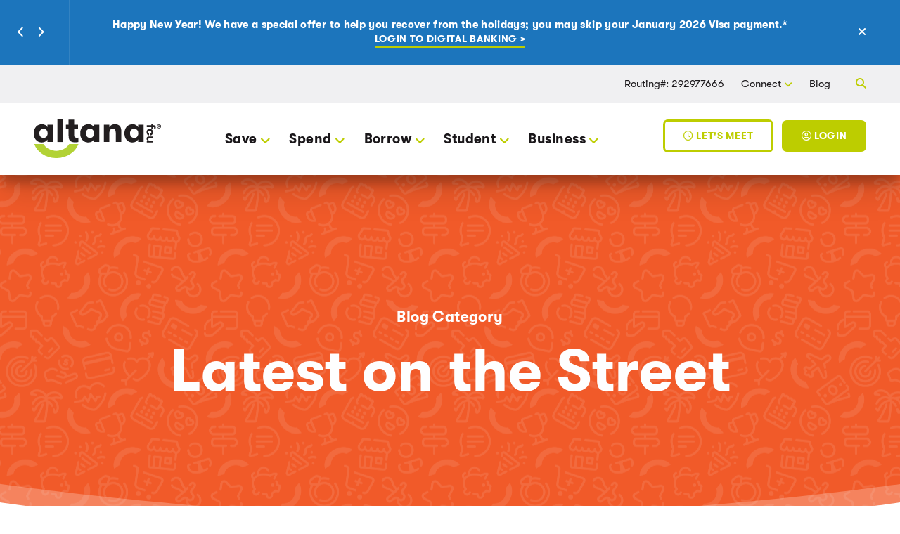

--- FILE ---
content_type: text/html; charset=UTF-8
request_url: https://altanafcu.org/tag/automatic-bill-payment/
body_size: 153999
content:
<!DOCTYPE html>
<html class="no-js" lang="en-US">
<head>
	<meta charset="utf-8">
	<meta http-equiv="X-UA-Compatible" content="IE=edge">
	<title>automatic bill payment Archives - Altana Federal Credit Union</title>
	<meta name="viewport" content="width=device-width, initial-scale=1">

	<link rel="preconnect" href="https://fonts.googleapis.com">
	<link rel="preconnect" href="https://fonts.gstatic.com" crossorigin>

	<meta name='robots' content='index, follow, max-image-preview:large, max-snippet:-1, max-video-preview:-1' />

	<!-- This site is optimized with the Yoast SEO plugin v26.7 - https://yoast.com/wordpress/plugins/seo/ -->
	<title>automatic bill payment Archives - Altana Federal Credit Union</title>
	<link rel="canonical" href="https://altanafcu.org/tag/automatic-bill-payment/" />
	<meta property="og:locale" content="en_US" />
	<meta property="og:type" content="article" />
	<meta property="og:title" content="automatic bill payment Archives - Altana Federal Credit Union" />
	<meta property="og:url" content="https://altanafcu.org/tag/automatic-bill-payment/" />
	<meta property="og:site_name" content="Altana Federal Credit Union" />
	<script type="application/ld+json" class="yoast-schema-graph">{"@context":"https://schema.org","@graph":[{"@type":"CollectionPage","@id":"https://altanafcu.org/tag/automatic-bill-payment/","url":"https://altanafcu.org/tag/automatic-bill-payment/","name":"automatic bill payment Archives - Altana Federal Credit Union","isPartOf":{"@id":"https://10.1.245.93/#website"},"primaryImageOfPage":{"@id":"https://altanafcu.org/tag/automatic-bill-payment/#primaryimage"},"image":{"@id":"https://altanafcu.org/tag/automatic-bill-payment/#primaryimage"},"thumbnailUrl":"https://altanafcu.org/wp-content/uploads/2020/10/AltanaPhotobooth2020398of401-1-e1602192222797.jpg","inLanguage":"en-US"},{"@type":"ImageObject","inLanguage":"en-US","@id":"https://altanafcu.org/tag/automatic-bill-payment/#primaryimage","url":"https://altanafcu.org/wp-content/uploads/2020/10/AltanaPhotobooth2020398of401-1-e1602192222797.jpg","contentUrl":"https://altanafcu.org/wp-content/uploads/2020/10/AltanaPhotobooth2020398of401-1-e1602192222797.jpg","width":1600,"height":816},{"@type":"WebSite","@id":"https://10.1.245.93/#website","url":"https://10.1.245.93/","name":"Altana Federal Credit Union","description":"The Better Banking Alternative","publisher":{"@id":"https://10.1.245.93/#organization"},"potentialAction":[{"@type":"SearchAction","target":{"@type":"EntryPoint","urlTemplate":"https://10.1.245.93/?s={search_term_string}"},"query-input":{"@type":"PropertyValueSpecification","valueRequired":true,"valueName":"search_term_string"}}],"inLanguage":"en-US"},{"@type":"Organization","@id":"https://10.1.245.93/#organization","name":"Altana Federal Credit Union","url":"https://10.1.245.93/","logo":{"@type":"ImageObject","inLanguage":"en-US","@id":"https://10.1.245.93/#/schema/logo/image/","url":"https://altanafcu.org/wp-content/uploads/2024/02/Altanalogo2.svg","contentUrl":"https://altanafcu.org/wp-content/uploads/2024/02/Altanalogo2.svg","width":1,"height":1,"caption":"Altana Federal Credit Union"},"image":{"@id":"https://10.1.245.93/#/schema/logo/image/"},"sameAs":["https://www.facebook.com/altanafederalcreditunion","https://www.instagram.com/altana_fcu/","https://www.linkedin.com/company/altana-federal-credit-union/"]}]}</script>
	<!-- / Yoast SEO plugin. -->


<link rel='dns-prefetch' href='//cdn.jsdelivr.net' />
<link rel='dns-prefetch' href='//use.fontawesome.com' />
<style id='wp-img-auto-sizes-contain-inline-css' type='text/css'>
img:is([sizes=auto i],[sizes^="auto," i]){contain-intrinsic-size:3000px 1500px}
/*# sourceURL=wp-img-auto-sizes-contain-inline-css */
</style>
<link rel='stylesheet' id='sbi_styles-css' href='https://altanafcu.org/wp-content/plugins/instagram-feed/css/sbi-styles.min.css?ver=6.10.0' type='text/css' media='all' />
<style id='wp-emoji-styles-inline-css' type='text/css'>

	img.wp-smiley, img.emoji {
		display: inline !important;
		border: none !important;
		box-shadow: none !important;
		height: 1em !important;
		width: 1em !important;
		margin: 0 0.07em !important;
		vertical-align: -0.1em !important;
		background: none !important;
		padding: 0 !important;
	}
/*# sourceURL=wp-emoji-styles-inline-css */
</style>
<link rel='stylesheet' id='wp-block-library-css' href='https://altanafcu.org/wp-includes/css/dist/block-library/style.min.css?ver=6.9' type='text/css' media='all' />
<style id='global-styles-inline-css' type='text/css'>
:root{--wp--preset--aspect-ratio--square: 1;--wp--preset--aspect-ratio--4-3: 4/3;--wp--preset--aspect-ratio--3-4: 3/4;--wp--preset--aspect-ratio--3-2: 3/2;--wp--preset--aspect-ratio--2-3: 2/3;--wp--preset--aspect-ratio--16-9: 16/9;--wp--preset--aspect-ratio--9-16: 9/16;--wp--preset--color--black: #000;--wp--preset--color--cyan-bluish-gray: #abb8c3;--wp--preset--color--white: #FFF;--wp--preset--color--pale-pink: #f78da7;--wp--preset--color--vivid-red: #cf2e2e;--wp--preset--color--luminous-vivid-orange: #ff6900;--wp--preset--color--luminous-vivid-amber: #fcb900;--wp--preset--color--light-green-cyan: #7bdcb5;--wp--preset--color--vivid-green-cyan: #00d084;--wp--preset--color--pale-cyan-blue: #8ed1fc;--wp--preset--color--vivid-cyan-blue: #0693e3;--wp--preset--color--vivid-purple: #9b51e0;--wp--preset--color--primary: #bdcd00;--wp--preset--color--teal: #05877d;--wp--preset--color--blue: #029ad5;--wp--preset--color--pink: #e83691;--wp--preset--color--orange: #f15a29;--wp--preset--color--blue-dark: #1c75bc;--wp--preset--color--success: #75a302;--wp--preset--color--warning: #ffdd15;--wp--preset--color--danger: #ed1c24;--wp--preset--color--light: #f0f0f2;--wp--preset--color--mid: #45464e;--wp--preset--color--dark: #1a171a;--wp--preset--color--trans: rgb(0 0 0 / 0%);--wp--preset--color--trans-white: rgb(255 255 255 / 10%);--wp--preset--color--trans-black: rgb(0 0 0 / 10%);--wp--preset--color--trans-primary: rgb(189 205 0 / 20%);--wp--preset--color--trans-teal: rgb(5 135 125 / 20%);--wp--preset--color--trans-blue: rgb(2 154 213 / 20%);--wp--preset--color--trans-pink: rgb(232 54 145 / 20%);--wp--preset--color--trans-orange: rgb(241 90 41 / 20%);--wp--preset--color--trans-blue-dark: rgb(28 117 188 / 90%);--wp--preset--color--trans-success: rgb(117 163 2 / 20%);--wp--preset--color--trans-warning: rgb(255 221 21 / 20%);--wp--preset--color--trans-danger: rgb(237 28 36 / 20%);--wp--preset--color--trans-primary-half: rgb(189 205 0 / 50%);--wp--preset--color--trans-white-heavy: rgb(255 255 255 / 90%);--wp--preset--color--trans-black-heavy: rgb(0 0 0 / 90%);--wp--preset--color--trans-primary-heavy: rgb(189 205 0 / 90%);--wp--preset--color--trans-teal-heavy: rgb(5 135 125 / 90%);--wp--preset--color--trans-blue-heavy: rgb(2 154 213 / 90%);--wp--preset--color--trans-pink-heavy: rgb(232 54 145 / 90%);--wp--preset--color--trans-orange-heavy: rgb(241 90 41 / 90%);--wp--preset--color--trans-success-heavy: rgb(117 163 2 / 90%);--wp--preset--color--trans-warning-heavy: rgb(255 221 21 / 90%);--wp--preset--color--trans-danger-heavy: rgb(237 28 36 / 90%);--wp--preset--gradient--vivid-cyan-blue-to-vivid-purple: linear-gradient(135deg,rgb(6,147,227) 0%,rgb(155,81,224) 100%);--wp--preset--gradient--light-green-cyan-to-vivid-green-cyan: linear-gradient(135deg,rgb(122,220,180) 0%,rgb(0,208,130) 100%);--wp--preset--gradient--luminous-vivid-amber-to-luminous-vivid-orange: linear-gradient(135deg,rgb(252,185,0) 0%,rgb(255,105,0) 100%);--wp--preset--gradient--luminous-vivid-orange-to-vivid-red: linear-gradient(135deg,rgb(255,105,0) 0%,rgb(207,46,46) 100%);--wp--preset--gradient--very-light-gray-to-cyan-bluish-gray: linear-gradient(135deg,rgb(238,238,238) 0%,rgb(169,184,195) 100%);--wp--preset--gradient--cool-to-warm-spectrum: linear-gradient(135deg,rgb(74,234,220) 0%,rgb(151,120,209) 20%,rgb(207,42,186) 40%,rgb(238,44,130) 60%,rgb(251,105,98) 80%,rgb(254,248,76) 100%);--wp--preset--gradient--blush-light-purple: linear-gradient(135deg,rgb(255,206,236) 0%,rgb(152,150,240) 100%);--wp--preset--gradient--blush-bordeaux: linear-gradient(135deg,rgb(254,205,165) 0%,rgb(254,45,45) 50%,rgb(107,0,62) 100%);--wp--preset--gradient--luminous-dusk: linear-gradient(135deg,rgb(255,203,112) 0%,rgb(199,81,192) 50%,rgb(65,88,208) 100%);--wp--preset--gradient--pale-ocean: linear-gradient(135deg,rgb(255,245,203) 0%,rgb(182,227,212) 50%,rgb(51,167,181) 100%);--wp--preset--gradient--electric-grass: linear-gradient(135deg,rgb(202,248,128) 0%,rgb(113,206,126) 100%);--wp--preset--gradient--midnight: linear-gradient(135deg,rgb(2,3,129) 0%,rgb(40,116,252) 100%);--wp--preset--font-size--small: 0.75em;--wp--preset--font-size--medium: 1em;--wp--preset--font-size--large: 1.25em;--wp--preset--font-size--x-large: 1.5em;--wp--preset--font-family--primary: "GT Walsheim", sans-serif;--wp--preset--spacing--20: 1.5rem;--wp--preset--spacing--30: 2rem;--wp--preset--spacing--40: 4rem;--wp--preset--spacing--50: 6rem;--wp--preset--spacing--60: 8rem;--wp--preset--spacing--70: 12rem;--wp--preset--spacing--80: 15rem;--wp--preset--shadow--natural: 6px 6px 9px rgba(0, 0, 0, 0.2);--wp--preset--shadow--deep: 12px 12px 50px rgba(0, 0, 0, 0.4);--wp--preset--shadow--sharp: 6px 6px 0px rgba(0, 0, 0, 0.2);--wp--preset--shadow--outlined: 6px 6px 0px -3px rgb(255, 255, 255), 6px 6px rgb(0, 0, 0);--wp--preset--shadow--crisp: 6px 6px 0px rgb(0, 0, 0);}:root { --wp--style--global--content-size: 1320px;--wp--style--global--wide-size: 1600px; }:where(body) { margin: 0; }.wp-site-blocks { padding-top: var(--wp--style--root--padding-top); padding-bottom: var(--wp--style--root--padding-bottom); }.has-global-padding { padding-right: var(--wp--style--root--padding-right); padding-left: var(--wp--style--root--padding-left); }.has-global-padding > .alignfull { margin-right: calc(var(--wp--style--root--padding-right) * -1); margin-left: calc(var(--wp--style--root--padding-left) * -1); }.has-global-padding :where(:not(.alignfull.is-layout-flow) > .has-global-padding:not(.wp-block-block, .alignfull)) { padding-right: 0; padding-left: 0; }.has-global-padding :where(:not(.alignfull.is-layout-flow) > .has-global-padding:not(.wp-block-block, .alignfull)) > .alignfull { margin-left: 0; margin-right: 0; }.wp-site-blocks > .alignleft { float: left; margin-right: 2em; }.wp-site-blocks > .alignright { float: right; margin-left: 2em; }.wp-site-blocks > .aligncenter { justify-content: center; margin-left: auto; margin-right: auto; }:where(.wp-site-blocks) > * { margin-block-start: var(--wp--preset--spacing--20); margin-block-end: 0; }:where(.wp-site-blocks) > :first-child { margin-block-start: 0; }:where(.wp-site-blocks) > :last-child { margin-block-end: 0; }:root { --wp--style--block-gap: var(--wp--preset--spacing--20); }:root :where(.is-layout-flow) > :first-child{margin-block-start: 0;}:root :where(.is-layout-flow) > :last-child{margin-block-end: 0;}:root :where(.is-layout-flow) > *{margin-block-start: var(--wp--preset--spacing--20);margin-block-end: 0;}:root :where(.is-layout-constrained) > :first-child{margin-block-start: 0;}:root :where(.is-layout-constrained) > :last-child{margin-block-end: 0;}:root :where(.is-layout-constrained) > *{margin-block-start: var(--wp--preset--spacing--20);margin-block-end: 0;}:root :where(.is-layout-flex){gap: var(--wp--preset--spacing--20);}:root :where(.is-layout-grid){gap: var(--wp--preset--spacing--20);}.is-layout-flow > .alignleft{float: left;margin-inline-start: 0;margin-inline-end: 2em;}.is-layout-flow > .alignright{float: right;margin-inline-start: 2em;margin-inline-end: 0;}.is-layout-flow > .aligncenter{margin-left: auto !important;margin-right: auto !important;}.is-layout-constrained > .alignleft{float: left;margin-inline-start: 0;margin-inline-end: 2em;}.is-layout-constrained > .alignright{float: right;margin-inline-start: 2em;margin-inline-end: 0;}.is-layout-constrained > .aligncenter{margin-left: auto !important;margin-right: auto !important;}.is-layout-constrained > :where(:not(.alignleft):not(.alignright):not(.alignfull)){max-width: var(--wp--style--global--content-size);margin-left: auto !important;margin-right: auto !important;}.is-layout-constrained > .alignwide{max-width: var(--wp--style--global--wide-size);}body .is-layout-flex{display: flex;}.is-layout-flex{flex-wrap: wrap;align-items: center;}.is-layout-flex > :is(*, div){margin: 0;}body .is-layout-grid{display: grid;}.is-layout-grid > :is(*, div){margin: 0;}body{--wp--style--root--padding-top: 0px;--wp--style--root--padding-right: 0px;--wp--style--root--padding-bottom: 0px;--wp--style--root--padding-left: 0px;}a:where(:not(.wp-element-button)){text-decoration: underline;}h1{font-size: 3.5em;line-height: 1.2em;}h2{font-size: 3em;line-height: 1.2em;}h3{font-size: 2.5em;line-height: 1.2em;}h4{font-size: 2rem;line-height: 1.2em;}h5{font-size: 1.5em;line-height: 1.2em;}h6{font-size: 1.2em;line-height: 1.2em;}:root :where(.wp-element-button, .wp-block-button__link){background-color: #32373c;border-width: 0;color: #fff;font-family: inherit;font-size: inherit;font-style: inherit;font-weight: inherit;letter-spacing: inherit;line-height: inherit;padding-top: calc(0.667em + 2px);padding-right: calc(1.333em + 2px);padding-bottom: calc(0.667em + 2px);padding-left: calc(1.333em + 2px);text-decoration: none;text-transform: inherit;}.has-black-color{color: var(--wp--preset--color--black) !important;}.has-cyan-bluish-gray-color{color: var(--wp--preset--color--cyan-bluish-gray) !important;}.has-white-color{color: var(--wp--preset--color--white) !important;}.has-pale-pink-color{color: var(--wp--preset--color--pale-pink) !important;}.has-vivid-red-color{color: var(--wp--preset--color--vivid-red) !important;}.has-luminous-vivid-orange-color{color: var(--wp--preset--color--luminous-vivid-orange) !important;}.has-luminous-vivid-amber-color{color: var(--wp--preset--color--luminous-vivid-amber) !important;}.has-light-green-cyan-color{color: var(--wp--preset--color--light-green-cyan) !important;}.has-vivid-green-cyan-color{color: var(--wp--preset--color--vivid-green-cyan) !important;}.has-pale-cyan-blue-color{color: var(--wp--preset--color--pale-cyan-blue) !important;}.has-vivid-cyan-blue-color{color: var(--wp--preset--color--vivid-cyan-blue) !important;}.has-vivid-purple-color{color: var(--wp--preset--color--vivid-purple) !important;}.has-primary-color{color: var(--wp--preset--color--primary) !important;}.has-teal-color{color: var(--wp--preset--color--teal) !important;}.has-blue-color{color: var(--wp--preset--color--blue) !important;}.has-pink-color{color: var(--wp--preset--color--pink) !important;}.has-orange-color{color: var(--wp--preset--color--orange) !important;}.has-blue-dark-color{color: var(--wp--preset--color--blue-dark) !important;}.has-success-color{color: var(--wp--preset--color--success) !important;}.has-warning-color{color: var(--wp--preset--color--warning) !important;}.has-danger-color{color: var(--wp--preset--color--danger) !important;}.has-light-color{color: var(--wp--preset--color--light) !important;}.has-mid-color{color: var(--wp--preset--color--mid) !important;}.has-dark-color{color: var(--wp--preset--color--dark) !important;}.has-trans-color{color: var(--wp--preset--color--trans) !important;}.has-trans-white-color{color: var(--wp--preset--color--trans-white) !important;}.has-trans-black-color{color: var(--wp--preset--color--trans-black) !important;}.has-trans-primary-color{color: var(--wp--preset--color--trans-primary) !important;}.has-trans-teal-color{color: var(--wp--preset--color--trans-teal) !important;}.has-trans-blue-color{color: var(--wp--preset--color--trans-blue) !important;}.has-trans-pink-color{color: var(--wp--preset--color--trans-pink) !important;}.has-trans-orange-color{color: var(--wp--preset--color--trans-orange) !important;}.has-trans-blue-dark-color{color: var(--wp--preset--color--trans-blue-dark) !important;}.has-trans-success-color{color: var(--wp--preset--color--trans-success) !important;}.has-trans-warning-color{color: var(--wp--preset--color--trans-warning) !important;}.has-trans-danger-color{color: var(--wp--preset--color--trans-danger) !important;}.has-trans-primary-half-color{color: var(--wp--preset--color--trans-primary-half) !important;}.has-trans-white-heavy-color{color: var(--wp--preset--color--trans-white-heavy) !important;}.has-trans-black-heavy-color{color: var(--wp--preset--color--trans-black-heavy) !important;}.has-trans-primary-heavy-color{color: var(--wp--preset--color--trans-primary-heavy) !important;}.has-trans-teal-heavy-color{color: var(--wp--preset--color--trans-teal-heavy) !important;}.has-trans-blue-heavy-color{color: var(--wp--preset--color--trans-blue-heavy) !important;}.has-trans-pink-heavy-color{color: var(--wp--preset--color--trans-pink-heavy) !important;}.has-trans-orange-heavy-color{color: var(--wp--preset--color--trans-orange-heavy) !important;}.has-trans-success-heavy-color{color: var(--wp--preset--color--trans-success-heavy) !important;}.has-trans-warning-heavy-color{color: var(--wp--preset--color--trans-warning-heavy) !important;}.has-trans-danger-heavy-color{color: var(--wp--preset--color--trans-danger-heavy) !important;}.has-black-background-color{background-color: var(--wp--preset--color--black) !important;}.has-cyan-bluish-gray-background-color{background-color: var(--wp--preset--color--cyan-bluish-gray) !important;}.has-white-background-color{background-color: var(--wp--preset--color--white) !important;}.has-pale-pink-background-color{background-color: var(--wp--preset--color--pale-pink) !important;}.has-vivid-red-background-color{background-color: var(--wp--preset--color--vivid-red) !important;}.has-luminous-vivid-orange-background-color{background-color: var(--wp--preset--color--luminous-vivid-orange) !important;}.has-luminous-vivid-amber-background-color{background-color: var(--wp--preset--color--luminous-vivid-amber) !important;}.has-light-green-cyan-background-color{background-color: var(--wp--preset--color--light-green-cyan) !important;}.has-vivid-green-cyan-background-color{background-color: var(--wp--preset--color--vivid-green-cyan) !important;}.has-pale-cyan-blue-background-color{background-color: var(--wp--preset--color--pale-cyan-blue) !important;}.has-vivid-cyan-blue-background-color{background-color: var(--wp--preset--color--vivid-cyan-blue) !important;}.has-vivid-purple-background-color{background-color: var(--wp--preset--color--vivid-purple) !important;}.has-primary-background-color{background-color: var(--wp--preset--color--primary) !important;}.has-teal-background-color{background-color: var(--wp--preset--color--teal) !important;}.has-blue-background-color{background-color: var(--wp--preset--color--blue) !important;}.has-pink-background-color{background-color: var(--wp--preset--color--pink) !important;}.has-orange-background-color{background-color: var(--wp--preset--color--orange) !important;}.has-blue-dark-background-color{background-color: var(--wp--preset--color--blue-dark) !important;}.has-success-background-color{background-color: var(--wp--preset--color--success) !important;}.has-warning-background-color{background-color: var(--wp--preset--color--warning) !important;}.has-danger-background-color{background-color: var(--wp--preset--color--danger) !important;}.has-light-background-color{background-color: var(--wp--preset--color--light) !important;}.has-mid-background-color{background-color: var(--wp--preset--color--mid) !important;}.has-dark-background-color{background-color: var(--wp--preset--color--dark) !important;}.has-trans-background-color{background-color: var(--wp--preset--color--trans) !important;}.has-trans-white-background-color{background-color: var(--wp--preset--color--trans-white) !important;}.has-trans-black-background-color{background-color: var(--wp--preset--color--trans-black) !important;}.has-trans-primary-background-color{background-color: var(--wp--preset--color--trans-primary) !important;}.has-trans-teal-background-color{background-color: var(--wp--preset--color--trans-teal) !important;}.has-trans-blue-background-color{background-color: var(--wp--preset--color--trans-blue) !important;}.has-trans-pink-background-color{background-color: var(--wp--preset--color--trans-pink) !important;}.has-trans-orange-background-color{background-color: var(--wp--preset--color--trans-orange) !important;}.has-trans-blue-dark-background-color{background-color: var(--wp--preset--color--trans-blue-dark) !important;}.has-trans-success-background-color{background-color: var(--wp--preset--color--trans-success) !important;}.has-trans-warning-background-color{background-color: var(--wp--preset--color--trans-warning) !important;}.has-trans-danger-background-color{background-color: var(--wp--preset--color--trans-danger) !important;}.has-trans-primary-half-background-color{background-color: var(--wp--preset--color--trans-primary-half) !important;}.has-trans-white-heavy-background-color{background-color: var(--wp--preset--color--trans-white-heavy) !important;}.has-trans-black-heavy-background-color{background-color: var(--wp--preset--color--trans-black-heavy) !important;}.has-trans-primary-heavy-background-color{background-color: var(--wp--preset--color--trans-primary-heavy) !important;}.has-trans-teal-heavy-background-color{background-color: var(--wp--preset--color--trans-teal-heavy) !important;}.has-trans-blue-heavy-background-color{background-color: var(--wp--preset--color--trans-blue-heavy) !important;}.has-trans-pink-heavy-background-color{background-color: var(--wp--preset--color--trans-pink-heavy) !important;}.has-trans-orange-heavy-background-color{background-color: var(--wp--preset--color--trans-orange-heavy) !important;}.has-trans-success-heavy-background-color{background-color: var(--wp--preset--color--trans-success-heavy) !important;}.has-trans-warning-heavy-background-color{background-color: var(--wp--preset--color--trans-warning-heavy) !important;}.has-trans-danger-heavy-background-color{background-color: var(--wp--preset--color--trans-danger-heavy) !important;}.has-black-border-color{border-color: var(--wp--preset--color--black) !important;}.has-cyan-bluish-gray-border-color{border-color: var(--wp--preset--color--cyan-bluish-gray) !important;}.has-white-border-color{border-color: var(--wp--preset--color--white) !important;}.has-pale-pink-border-color{border-color: var(--wp--preset--color--pale-pink) !important;}.has-vivid-red-border-color{border-color: var(--wp--preset--color--vivid-red) !important;}.has-luminous-vivid-orange-border-color{border-color: var(--wp--preset--color--luminous-vivid-orange) !important;}.has-luminous-vivid-amber-border-color{border-color: var(--wp--preset--color--luminous-vivid-amber) !important;}.has-light-green-cyan-border-color{border-color: var(--wp--preset--color--light-green-cyan) !important;}.has-vivid-green-cyan-border-color{border-color: var(--wp--preset--color--vivid-green-cyan) !important;}.has-pale-cyan-blue-border-color{border-color: var(--wp--preset--color--pale-cyan-blue) !important;}.has-vivid-cyan-blue-border-color{border-color: var(--wp--preset--color--vivid-cyan-blue) !important;}.has-vivid-purple-border-color{border-color: var(--wp--preset--color--vivid-purple) !important;}.has-primary-border-color{border-color: var(--wp--preset--color--primary) !important;}.has-teal-border-color{border-color: var(--wp--preset--color--teal) !important;}.has-blue-border-color{border-color: var(--wp--preset--color--blue) !important;}.has-pink-border-color{border-color: var(--wp--preset--color--pink) !important;}.has-orange-border-color{border-color: var(--wp--preset--color--orange) !important;}.has-blue-dark-border-color{border-color: var(--wp--preset--color--blue-dark) !important;}.has-success-border-color{border-color: var(--wp--preset--color--success) !important;}.has-warning-border-color{border-color: var(--wp--preset--color--warning) !important;}.has-danger-border-color{border-color: var(--wp--preset--color--danger) !important;}.has-light-border-color{border-color: var(--wp--preset--color--light) !important;}.has-mid-border-color{border-color: var(--wp--preset--color--mid) !important;}.has-dark-border-color{border-color: var(--wp--preset--color--dark) !important;}.has-trans-border-color{border-color: var(--wp--preset--color--trans) !important;}.has-trans-white-border-color{border-color: var(--wp--preset--color--trans-white) !important;}.has-trans-black-border-color{border-color: var(--wp--preset--color--trans-black) !important;}.has-trans-primary-border-color{border-color: var(--wp--preset--color--trans-primary) !important;}.has-trans-teal-border-color{border-color: var(--wp--preset--color--trans-teal) !important;}.has-trans-blue-border-color{border-color: var(--wp--preset--color--trans-blue) !important;}.has-trans-pink-border-color{border-color: var(--wp--preset--color--trans-pink) !important;}.has-trans-orange-border-color{border-color: var(--wp--preset--color--trans-orange) !important;}.has-trans-blue-dark-border-color{border-color: var(--wp--preset--color--trans-blue-dark) !important;}.has-trans-success-border-color{border-color: var(--wp--preset--color--trans-success) !important;}.has-trans-warning-border-color{border-color: var(--wp--preset--color--trans-warning) !important;}.has-trans-danger-border-color{border-color: var(--wp--preset--color--trans-danger) !important;}.has-trans-primary-half-border-color{border-color: var(--wp--preset--color--trans-primary-half) !important;}.has-trans-white-heavy-border-color{border-color: var(--wp--preset--color--trans-white-heavy) !important;}.has-trans-black-heavy-border-color{border-color: var(--wp--preset--color--trans-black-heavy) !important;}.has-trans-primary-heavy-border-color{border-color: var(--wp--preset--color--trans-primary-heavy) !important;}.has-trans-teal-heavy-border-color{border-color: var(--wp--preset--color--trans-teal-heavy) !important;}.has-trans-blue-heavy-border-color{border-color: var(--wp--preset--color--trans-blue-heavy) !important;}.has-trans-pink-heavy-border-color{border-color: var(--wp--preset--color--trans-pink-heavy) !important;}.has-trans-orange-heavy-border-color{border-color: var(--wp--preset--color--trans-orange-heavy) !important;}.has-trans-success-heavy-border-color{border-color: var(--wp--preset--color--trans-success-heavy) !important;}.has-trans-warning-heavy-border-color{border-color: var(--wp--preset--color--trans-warning-heavy) !important;}.has-trans-danger-heavy-border-color{border-color: var(--wp--preset--color--trans-danger-heavy) !important;}.has-vivid-cyan-blue-to-vivid-purple-gradient-background{background: var(--wp--preset--gradient--vivid-cyan-blue-to-vivid-purple) !important;}.has-light-green-cyan-to-vivid-green-cyan-gradient-background{background: var(--wp--preset--gradient--light-green-cyan-to-vivid-green-cyan) !important;}.has-luminous-vivid-amber-to-luminous-vivid-orange-gradient-background{background: var(--wp--preset--gradient--luminous-vivid-amber-to-luminous-vivid-orange) !important;}.has-luminous-vivid-orange-to-vivid-red-gradient-background{background: var(--wp--preset--gradient--luminous-vivid-orange-to-vivid-red) !important;}.has-very-light-gray-to-cyan-bluish-gray-gradient-background{background: var(--wp--preset--gradient--very-light-gray-to-cyan-bluish-gray) !important;}.has-cool-to-warm-spectrum-gradient-background{background: var(--wp--preset--gradient--cool-to-warm-spectrum) !important;}.has-blush-light-purple-gradient-background{background: var(--wp--preset--gradient--blush-light-purple) !important;}.has-blush-bordeaux-gradient-background{background: var(--wp--preset--gradient--blush-bordeaux) !important;}.has-luminous-dusk-gradient-background{background: var(--wp--preset--gradient--luminous-dusk) !important;}.has-pale-ocean-gradient-background{background: var(--wp--preset--gradient--pale-ocean) !important;}.has-electric-grass-gradient-background{background: var(--wp--preset--gradient--electric-grass) !important;}.has-midnight-gradient-background{background: var(--wp--preset--gradient--midnight) !important;}.has-small-font-size{font-size: var(--wp--preset--font-size--small) !important;}.has-medium-font-size{font-size: var(--wp--preset--font-size--medium) !important;}.has-large-font-size{font-size: var(--wp--preset--font-size--large) !important;}.has-x-large-font-size{font-size: var(--wp--preset--font-size--x-large) !important;}.has-primary-font-family{font-family: var(--wp--preset--font-family--primary) !important;}
/*# sourceURL=global-styles-inline-css */
</style>

<style id='font-awesome-svg-styles-default-inline-css' type='text/css'>
.svg-inline--fa {
  display: inline-block;
  height: 1em;
  overflow: visible;
  vertical-align: -.125em;
}
/*# sourceURL=font-awesome-svg-styles-default-inline-css */
</style>
<link rel='stylesheet' id='font-awesome-svg-styles-css' href='https://altanafcu.org/wp-content/uploads/font-awesome/v6.5.2/css/svg-with-js.css' type='text/css' media='all' />
<style id='font-awesome-svg-styles-inline-css' type='text/css'>
   .wp-block-font-awesome-icon svg::before,
   .wp-rich-text-font-awesome-icon svg::before {content: unset;}
/*# sourceURL=font-awesome-svg-styles-inline-css */
</style>
<link rel='stylesheet' id='font-awesome-official-css' href='https://use.fontawesome.com/releases/v6.5.2/css/all.css' type='text/css' media='all' integrity="sha384-PPIZEGYM1v8zp5Py7UjFb79S58UeqCL9pYVnVPURKEqvioPROaVAJKKLzvH2rDnI" crossorigin="anonymous" />
<link rel='stylesheet' id='wp-pagenavi-css' href='https://altanafcu.org/wp-content/plugins/wp-pagenavi/pagenavi-css.css?ver=2.70' type='text/css' media='all' />
<link rel='stylesheet' id='bootstrap-css' href='https://cdn.jsdelivr.net/npm/bootstrap@5.2.3/dist/css/bootstrap.min.css?ver=9880649384aea9f1ee166331c0a30daa' type='text/css' media='all' />
<link rel='stylesheet' id='fontawesome-css' href='https://altanafcu.org/wp-content/themes/zee/assets/css/fontawesome.min.css' type='text/css' media='all' />
<link rel='stylesheet' id='fontawesome_light-css' href='https://altanafcu.org/wp-content/themes/zee/assets/css/fontawesome-light.min.css' type='text/css' media='all' />
<link rel='stylesheet' id='fontawesome_regular-css' href='https://altanafcu.org/wp-content/themes/zee/assets/css/fontawesome-regular.min.css' type='text/css' media='all' />
<link rel='stylesheet' id='fontawesome_solid-css' href='https://altanafcu.org/wp-content/themes/zee/assets/css/fontawesome-solid.min.css' type='text/css' media='all' />
<link rel='stylesheet' id='fontawesome_brands-css' href='https://altanafcu.org/wp-content/themes/zee/assets/css/fontawesome-brands.min.css' type='text/css' media='all' />
<link rel='stylesheet' id='magnific-css' href='https://altanafcu.org/wp-content/themes/zee/assets/css/magnific-popup.css' type='text/css' media='all' />
<link rel='stylesheet' id='animations-css' href='https://altanafcu.org/wp-content/themes/zee/assets/css/animate.min.css?ver=6.9' type='text/css' media='all' />
<link rel='stylesheet' id='swiper_css-css' href='https://altanafcu.org/wp-content/themes/zee/assets/css/swiper-bundle.min.css' type='text/css' media='all' />
<link rel='stylesheet' id='app_css-css' href='https://altanafcu.org/wp-content/themes/zee/assets/css/app.css?ver=6.9' type='text/css' media='all' />
<link rel='stylesheet' id='font-awesome-official-v4shim-css' href='https://use.fontawesome.com/releases/v6.5.2/css/v4-shims.css' type='text/css' media='all' integrity="sha384-XyvK/kKwgVW+fuRkusfLgfhAMuaxLPSOY8W7wj8tUkf0Nr2WGHniPmpdu+cmPS5n" crossorigin="anonymous" />
<script type="text/javascript" src="https://altanafcu.org/wp-content/plugins/jquery-manager/assets/js/jquery-3.5.1.min.js" id="jquery-core-js"></script>
<script type="text/javascript" src="https://altanafcu.org/wp-content/plugins/jquery-manager/assets/js/jquery-migrate-3.3.0.min.js" id="jquery-migrate-js"></script>
<script type="text/javascript" id="simple-likes-public-js-js-extra">
/* <![CDATA[ */
var simpleLikes = {"ajaxurl":"https://altanafcu.org/wp-admin/admin-ajax.php","like":"Like","unlike":"Unlike"};
//# sourceURL=simple-likes-public-js-js-extra
/* ]]> */
</script>
<script type="text/javascript" src="https://altanafcu.org/wp-content/themes/zee/assets/js/simple-likes-public.js?ver=0.5" id="simple-likes-public-js-js"></script>
<link rel="https://api.w.org/" href="https://altanafcu.org/wp-json/" /><link rel="alternate" title="JSON" type="application/json" href="https://altanafcu.org/wp-json/wp/v2/tags/561" />
<!-- Meta Pixel Code -->
<script type='text/javascript'>
!function(f,b,e,v,n,t,s){if(f.fbq)return;n=f.fbq=function(){n.callMethod?
n.callMethod.apply(n,arguments):n.queue.push(arguments)};if(!f._fbq)f._fbq=n;
n.push=n;n.loaded=!0;n.version='2.0';n.queue=[];t=b.createElement(e);t.async=!0;
t.src=v;s=b.getElementsByTagName(e)[0];s.parentNode.insertBefore(t,s)}(window,
document,'script','https://connect.facebook.net/en_US/fbevents.js');
</script>
<!-- End Meta Pixel Code -->
<script type='text/javascript'>var url = window.location.origin + '?ob=open-bridge';
            fbq('set', 'openbridge', '819485619571524', url);
fbq('init', '819485619571524', {}, {
    "agent": "wordpress-6.9-4.1.5"
})</script><script type='text/javascript'>
    fbq('track', 'PageView', []);
  </script><style class='wp-fonts-local' type='text/css'>
@font-face{font-family:"GT Walsheim";font-style:normal;font-weight:400;font-display:fallback;src:url('https://altanafcu.org/wp-content/themes/zee/assets/webfonts/GTWalsheim-Regular.woff2') format('woff2'), url('https://altanafcu.org/wp-content/themes/zee/assets/webfonts/GTWalsheim-Regular.woff') format('woff');font-stretch:normal;}
@font-face{font-family:"GT Walsheim";font-style:normal;font-weight:700;font-display:fallback;src:url('https://altanafcu.org/wp-content/themes/zee/assets/webfonts/GTWalsheim-Bold.woff2') format('woff2'), url('https://altanafcu.org/wp-content/themes/zee/assets/webfonts/GTWalsheim-Bold.woff') format('woff');font-stretch:normal;}
</style>
<link rel="icon" href="https://altanafcu.org/wp-content/uploads/cropped-favicon-1-32x32.png" sizes="32x32" />
<link rel="icon" href="https://altanafcu.org/wp-content/uploads/cropped-favicon-1-192x192.png" sizes="192x192" />
<link rel="apple-touch-icon" href="https://altanafcu.org/wp-content/uploads/cropped-favicon-1-180x180.png" />
<meta name="msapplication-TileImage" content="https://altanafcu.org/wp-content/uploads/cropped-favicon-1-270x270.png" />

	<link rel="alternate" type="application/rss+xml" title="Altana Federal Credit Union Feed" href="https://altanafcu.org/feed/">
	<!-- HTML5 Shim and Respond.js IE8 support of HTML5 elements and media queries -->
	<!-- WARNING: Respond.js doesn't work if you view the page via file:// -->
	<!--[if lt IE 9]>
	<script async src="https://altanafcu.org/wp-content/themes/zee/assets/js/html5shiv.js"></script>
	<script async src="https://altanafcu.org/wp-content/themes/zee/assets/js/respond.js"></script>
	<![endif]-->

<script>(function(w,d,s,l,i){w[l]=w[l]||[];w[l].push({'gtm.start':
new Date().getTime(),event:'gtm.js'});var f=d.getElementsByTagName(s)[0],
j=d.createElement(s),dl=l!='dataLayer'?'&l='+l:'';j.async=true;j.src=
'https://www.googletagmanager.com/gtm.js?id='+i+dl;f.parentNode.insertBefore(j,f);
})(window,document,'script','dataLayer','GTM-KTQGBMMH');</script>
	<!-- Google Tag Manager (Client) -->
	<script>function font_faml_dahjjst(w,d,s,l,i){ var fnzl_itjcfbj={}; var mtd = 'GET';w[l]=w[l]||[]; w[l].push({'gtm.start':new Date().getTime(), event:'gtm.js'}); var f=d.getElementsByTagName(s)[0], j=d.createElement(s), dl=l!='dataLayer'?'&l='+l:''; j.async=true; j.src='https://www.googletagmanager.com/gtm.js?id='+i+dl;f.parentNode.insertBefore(j,f);}; font_faml_dahjjst(window,document,'script','dataLayer','GTM-W8MB4SP');</script>
	<!-- End Google Tag Manager -->
<!-- Google tag (gtag.js) -->
<script async src="https://www.googletagmanager.com/gtag/js?id=G-XZX3KFTXTW"></script>
<script>
  window.dataLayer = window.dataLayer || [];
  function gtag(){dataLayer.push(arguments);}
  gtag('js', new Date());

  gtag('config', 'G-XZX3KFTXTW');
  gtag('config', 'AW-17789722445');
</script>

	<!-- Facebook Pixel Code -->
	<script>
	!function(f,b,e,v,n,t,s)
	{if(f.fbq)return;n=f.fbq=function(){n.callMethod?
	n.callMethod.apply(n,arguments):n.queue.push(arguments)};
	if(!f._fbq)f._fbq=n;n.push=n;n.loaded=!0;n.version='2.0';
	n.queue=[];t=b.createElement(e);t.async=!0;
	t.src=v;s=b.getElementsByTagName(e)[0];
	s.parentNode.insertBefore(t,s)}(window, document,'script',
	'https://connect.facebook.net/en_US/fbevents.js');
	fbq('init', '1292293457544600');
	fbq('track', 'PageView');
	</script>
	<noscript><img height="1" width="1" style="display:none"
	src="https://www.facebook.com/tr?id=1292293457544600&ev=PageView&noscript=1"
	/></noscript>
	<!-- End Facebook Pixel Code -->
<!-- Event snippet for Any Page view conversion page -->
<script>
  gtag('event', 'conversion', {'send_to': 'AW-1003934376/dnSaCIjl4ZQDEKil294D'});
</script>
	
	
</head>

<body class="archive tag tag-automatic-bill-payment tag-561 wp-embed-responsive wp-theme-zee hfeed">
	
	<div id="site-wrapper">
		
		
	<section class="section-alerts has-dark-background-color" role="alert">
		
		<button type="button" class="section-alerts-close btn-close pe-3 pe-md-4 pe-xl-5" data-dismiss="alert" aria-label="Close Alert"><i class="fas fa-times" aria-hidden></i></button>

		<div class="swiper swiper-alerts" data-simulate-touch="true">
			
			<div class="swiper-container">
				<div class="swiper-wrapper">
					
							<div class="swiper-slide has-blue-dark-background-color py-4 text-center">

								<div class="alert-body h-100 d-flex justify-content-center align-items-center">
									<div class="container">
										<p class="mb-0"><strong>Happy New Year! We have a special offer to help you recover from the holidays; you may skip your January 2026 Visa payment.*</strong> <a href="https://my.altanafcu.org/login" target="_self" class="btn btn-underline">Login to digital banking ></a></p>
									</div>
								</div>

							</div>

							
							<div class="swiper-slide has-primary-background-color py-4 text-center">

								<div class="alert-body h-100 d-flex justify-content-center align-items-center">
									<div class="container">
										<p class="mb-0"><strong>Deposit checks from your couch. Or anywhere, really.</strong> <a href="https://altanafcu.org/digital-banking/" target="_blank" class="btn btn-underline">Use our mobile app to get started. ></a></p>
									</div>
								</div>

							</div>

							
							<div class="swiper-slide has-danger-background-color py-4 text-center">

								<div class="alert-body h-100 d-flex justify-content-center align-items-center">
									<div class="container">
										<p class="mb-0"><strong>Fraud Alert: Scammers are spoofing our local number (406-651-AFCU) in an attempt to trick you into providing personal information!</strong> <a href="https://altanafcu.org/fraud-security/" target="_self" class="btn btn-underline">Click here to learn more and what to do to keep your information safe></a></p>
									</div>
								</div>

							</div>

											</div>
			</div>
			
			<div class="swiper-controls d-none d-sm-flex border-end px-3 flex-column flex-sm-row">
				<div class="swiper-button-prev has-white-color d-flex">
					<div class="slider-nav-arrow slider-nav-arrow-prev"><i class="fas fa-chevron-left"></i></div>
				</div>
				<div class="swiper-button-next has-white-color d-flex">
					<div class="slider-nav-arrow slider-nav-arrow-next"><i class="fas fa-chevron-right"></i></div>
				</div>
			</div>
			
		</div>
		
	</section>

	
		<!-- BEGIN: Header -->
<section class="section-header-top has-light-background-color py-3 d-none d-md-block" role="banner">
	<div class="container-fluid px-3 px-md-4 px-xl-5">
		<div class="row align-items-center justify-content-between">

			<div class="col">
				<ul class="nav navbar-top justify-content-end ms-auto">

					
						<li><a href="javascript:void(0)" class="btn-copy nav-link" data-bs-toggle="tooltip" data-bs-placement="bottom" data-bs-title="Copy Routing#" data-clipboard-action="copy" data-clipboard-text="292977666">Routing#: 292977666</a></li>

						
					<li itemscope="itemscope" itemtype="https://www.schema.org/SiteNavigationElement" id="menu-item-654" class="menu-item menu-item-type-custom menu-item-object-custom menu-item-has-children dropdown menu-item-654 nav-item"><a href="#" role="button" data-bs-toggle="dropdown" class="dropdown-toggle nav-link" id="menu-item-dropdown-654">Connect</a>
<ul class="dropdown-menu" aria-labelledby="menu-item-dropdown-654" >
	<li itemscope="itemscope" itemtype="https://www.schema.org/SiteNavigationElement" id="menu-item-14569" class="menu-item menu-item-type-post_type menu-item-object-page menu-item-14569 nav-item"><a href="https://altanafcu.org/contact-us/" class="dropdown-item">Contact Us</a></li>
	<li itemscope="itemscope" itemtype="https://www.schema.org/SiteNavigationElement" id="menu-item-14570" class="menu-item menu-item-type-post_type menu-item-object-page menu-item-14570 nav-item"><a href="https://altanafcu.org/branches-atms/" class="dropdown-item">Locations</a></li>
	<li itemscope="itemscope" itemtype="https://www.schema.org/SiteNavigationElement" id="menu-item-14571" class="menu-item menu-item-type-post_type menu-item-object-page menu-item-14571 nav-item"><a href="https://altanafcu.org/about-us/" class="dropdown-item">About Us</a></li>
	<li itemscope="itemscope" itemtype="https://www.schema.org/SiteNavigationElement" id="menu-item-16733" class="menu-item menu-item-type-post_type menu-item-object-page menu-item-16733 nav-item"><a href="https://altanafcu.org/careers/" class="dropdown-item">Careers</a></li>
	<li itemscope="itemscope" itemtype="https://www.schema.org/SiteNavigationElement" id="menu-item-16667" class="menu-item menu-item-type-custom menu-item-object-custom menu-item-16667 nav-item"><a target="_blank" href="https://altanafcu.kadince.com/external/forms/e69cb7a9db4d9c32b844ddf64d4d0b0c" class="dropdown-item">Donation Requests</a></li>
</ul>
</li>
<li itemscope="itemscope" itemtype="https://www.schema.org/SiteNavigationElement" id="menu-item-655" class="menu-item menu-item-type-post_type menu-item-object-page current_page_parent menu-item-655 nav-item"><a href="https://altanafcu.org/blog/" class="nav-link">Blog</a></li>

				</ul>
			</div>

			<div class="col-auto">
				<div class="header-search">
					<a href="#header-search-desktop" class="nav-link nav-link-search" role="button" data-toggle="collapse" title="Search the Site" aria-label="Search the Site" aria-expanded="false" aria-controls="header-search-desktop">
						<i class="fas fa-search" aria-hidden="true"></i>
					</a>
				</div>
			</div>

		</div>
	</div>
</section>

<header id="header-wrapper" class="header-wrapper has-white-background-color depth-3 sticky-top not-scrolling">

	<section class="section-masthead py-4">
		<div class="container-fluid px-3 px-md-4 px-xl-5">
			<div class="row justify-content-between">

				<div class="col-auto order-1 align-content-center">
					<div class="masthead-logo">
						<a href="https://altanafcu.org" title="Altana Federal Credit Union">
							<img src="https://altanafcu.org/wp-content/themes/zee/assets/img/logo.svg" class="img-fluid logo" alt="Altana Federal Credit Union" width="300" height="92" />
						</a>
					</div>
				</div>

				<div class="col order-2 order-sm-3 order-lg-2">
					<nav class="navbar navbar-expand-md navbar-primary mb-0 p-0 h-100" role="navigation">
						<div class="container-fluid h-100 px-0">
							
							<div class="toggle-wrapper ms-auto d-flex d-md-none align-items-center">
								
								<nav class="nav-mobile-icons">
									<ul class="nav">
										<li class="nav-item">
											<a href="#" class="nav-link nav-link-login" data-bs-toggle="offcanvas" data-bs-target="#login-offcanvas" aria-controls="login-offcanvas" aria-label="Toggle Login">
												<i class="far fa-user-circle" aria-hidden="true"></i>
											</a>
										</li>
										<li class="nav-item">
											<a href="#header-search-desktop" class="nav-link nav-link-search" role="button" data-toggle="collapse" title="Search the Site" aria-label="Search the Site" aria-expanded="false" aria-controls="header-search-desktop">
												<i class="fas fa-search" aria-hidden="true"></i>
											</a>
										</li>
									</ul>
								</nav>
								
								<button id="menu-toggle" class="navbar-toggler navbar-toggler-right" type="button" data-bs-toggle="offcanvas" data-bs-target="#navbar-primary-offcanvas" aria-controls="navbar-primary-offcanvas" aria-label="Toggle Menu">
									<span> </span>
									<span> </span>
									<span> </span>
								</button>
							</div>

							<div class="collapse navbar-collapse h-100"><ul id="menu-primary-navigation" class="navbar-nav mx-auto h-100"><li itemscope="itemscope" itemtype="https://www.schema.org/SiteNavigationElement" id="menu-item-14579" class="menu-item menu-item-type-post_type menu-item-object-page menu-item-has-children dropdown menu-item-14579 nav-item"><a href="#" role="button" data-bs-toggle="dropdown" class="dropdown-toggle nav-link" id="menu-item-dropdown-14579">Save</a>
<!-- start el --><div class="dropdown-menu animate-menu slideIn" aria-labelledby="menu-item-dropdown-14579" ><div class="d-flex flex-column flex-md-row"><div class="col"><ul>
	<li itemscope="itemscope" itemtype="https://www.schema.org/SiteNavigationElement" id="menu-item-14580" class="menu-item menu-item-type-post_type menu-item-object-page menu-item-14580 nav-item"><a href="https://altanafcu.org/save/savings/" class="dropdown-item">Savings Accounts</a></li>
	<li itemscope="itemscope" itemtype="https://www.schema.org/SiteNavigationElement" id="menu-item-14581" class="menu-item menu-item-type-post_type menu-item-object-page menu-item-14581 nav-item"><a href="https://altanafcu.org/save/money-market/" class="dropdown-item">Money Market</a></li>
	<li itemscope="itemscope" itemtype="https://www.schema.org/SiteNavigationElement" id="menu-item-14582" class="menu-item menu-item-type-post_type menu-item-object-page menu-item-14582 nav-item"><a href="https://altanafcu.org/save/certificates-iras/" class="dropdown-item">Certificates &amp; IRAs</a></li>
	</div><div class="col has-light-background-color"><ul><li itemscope="itemscope" itemtype="https://www.schema.org/SiteNavigationElement" id="menu-item-15358" class="menu-item menu-item-type-custom menu-item-object-custom menu-item-15358 nav-item"><span class="dropdown-header h6 m-0" class="dropdown-item dropdown-header">Explore</span></li>
	<li itemscope="itemscope" itemtype="https://www.schema.org/SiteNavigationElement" id="menu-item-15355" class="menu-item menu-item-type-post_type menu-item-object-page menu-item-15355 nav-item"><a href="https://altanafcu.org/join-us/" class="dropdown-item">Join Us</a></li>
	<li itemscope="itemscope" itemtype="https://www.schema.org/SiteNavigationElement" id="menu-item-15356" class="menu-item menu-item-type-post_type menu-item-object-page menu-item-15356 nav-item"><a href="https://altanafcu.org/digital-banking/" class="dropdown-item">Digital Banking</a></li>
	<li itemscope="itemscope" itemtype="https://www.schema.org/SiteNavigationElement" id="menu-item-15357" class="menu-item menu-item-type-post_type menu-item-object-page menu-item-15357 nav-item"><a href="https://altanafcu.org/rates/" class="dropdown-item">Rates</a></li>
	<li itemscope="itemscope" itemtype="https://www.schema.org/SiteNavigationElement" id="menu-item-19567" class="menu-item menu-item-type-post_type menu-item-object-page menu-item-19567 nav-item"><a href="https://altanafcu.org/payment-options/" class="dropdown-item">Payment Options</a></li>
</ul></div></div></div><!-- end el -->
</li>
<li itemscope="itemscope" itemtype="https://www.schema.org/SiteNavigationElement" id="menu-item-14583" class="menu-item menu-item-type-post_type menu-item-object-page menu-item-has-children dropdown menu-item-14583 nav-item"><a href="#" role="button" data-bs-toggle="dropdown" class="dropdown-toggle nav-link" id="menu-item-dropdown-14583">Spend</a>
<!-- start el --><div class="dropdown-menu animate-menu slideIn" aria-labelledby="menu-item-dropdown-14583" ><div class="d-flex flex-column flex-md-row"><div class="col"><ul>
	<li itemscope="itemscope" itemtype="https://www.schema.org/SiteNavigationElement" id="menu-item-14584" class="menu-item menu-item-type-post_type menu-item-object-page menu-item-14584 nav-item"><a href="https://altanafcu.org/spend/checking/" class="dropdown-item">Checking</a></li>
	<li itemscope="itemscope" itemtype="https://www.schema.org/SiteNavigationElement" id="menu-item-14585" class="menu-item menu-item-type-post_type menu-item-object-page menu-item-14585 nav-item"><a href="https://altanafcu.org/spend/debit-cards/" class="dropdown-item">Debit Cards</a></li>
	</div><div class="col has-light-background-color"><ul><li itemscope="itemscope" itemtype="https://www.schema.org/SiteNavigationElement" id="menu-item-15359" class="menu-item menu-item-type-custom menu-item-object-custom menu-item-15359 nav-item"><span class="dropdown-header h6 m-0" class="dropdown-item dropdown-header">Explore</span></li>
	<li itemscope="itemscope" itemtype="https://www.schema.org/SiteNavigationElement" id="menu-item-15366" class="menu-item menu-item-type-post_type menu-item-object-page menu-item-15366 nav-item"><a href="https://altanafcu.org/join-us/" class="dropdown-item">Join Us</a></li>
	<li itemscope="itemscope" itemtype="https://www.schema.org/SiteNavigationElement" id="menu-item-15370" class="menu-item menu-item-type-post_type menu-item-object-page menu-item-15370 nav-item"><a href="https://altanafcu.org/digital-banking/" class="dropdown-item">Digital Banking</a></li>
	<li itemscope="itemscope" itemtype="https://www.schema.org/SiteNavigationElement" id="menu-item-15374" class="menu-item menu-item-type-post_type menu-item-object-page menu-item-15374 nav-item"><a href="https://altanafcu.org/rates/" class="dropdown-item">Rates</a></li>
	<li itemscope="itemscope" itemtype="https://www.schema.org/SiteNavigationElement" id="menu-item-19566" class="menu-item menu-item-type-post_type menu-item-object-page menu-item-19566 nav-item"><a href="https://altanafcu.org/payment-options/" class="dropdown-item">Payment Options</a></li>
</ul></div></div></div><!-- end el -->
</li>
<li itemscope="itemscope" itemtype="https://www.schema.org/SiteNavigationElement" id="menu-item-14587" class="menu-item menu-item-type-post_type menu-item-object-page menu-item-has-children dropdown menu-item-14587 nav-item"><a href="#" role="button" data-bs-toggle="dropdown" class="dropdown-toggle nav-link" id="menu-item-dropdown-14587">Borrow</a>
<!-- start el --><div class="dropdown-menu animate-menu slideIn" aria-labelledby="menu-item-dropdown-14587" ><div class="d-flex flex-column flex-md-row"><div class="col"><ul>
	<li itemscope="itemscope" itemtype="https://www.schema.org/SiteNavigationElement" id="menu-item-14588" class="menu-item menu-item-type-post_type menu-item-object-page menu-item-14588 nav-item"><a href="https://altanafcu.org/borrow/auto/" class="dropdown-item">Auto | Boat | RV</a></li>
	<li itemscope="itemscope" itemtype="https://www.schema.org/SiteNavigationElement" id="menu-item-14589" class="menu-item menu-item-type-post_type menu-item-object-page menu-item-14589 nav-item"><a href="https://altanafcu.org/borrow/lifestyle/" class="dropdown-item">Lifestyle</a></li>
	<li itemscope="itemscope" itemtype="https://www.schema.org/SiteNavigationElement" id="menu-item-14590" class="menu-item menu-item-type-post_type menu-item-object-page menu-item-14590 nav-item"><a href="https://altanafcu.org/borrow/home/" class="dropdown-item">Home</a></li>
	<li itemscope="itemscope" itemtype="https://www.schema.org/SiteNavigationElement" id="menu-item-14591" class="menu-item menu-item-type-post_type menu-item-object-page menu-item-14591 nav-item"><a href="https://altanafcu.org/borrow/credit-cards/" class="dropdown-item">Credit Cards</a></li>
	<li itemscope="itemscope" itemtype="https://www.schema.org/SiteNavigationElement" id="menu-item-14592" class="menu-item menu-item-type-post_type menu-item-object-page menu-item-14592 nav-item"><a href="https://altanafcu.org/borrow/asap-loans/" class="dropdown-item">ASAP Loans</a></li>
	</div><div class="col has-light-background-color"><ul><li itemscope="itemscope" itemtype="https://www.schema.org/SiteNavigationElement" id="menu-item-15360" class="menu-item menu-item-type-custom menu-item-object-custom menu-item-15360 nav-item"><span class="dropdown-header h6 m-0" class="dropdown-item dropdown-header">Explore</span></li>
	<li itemscope="itemscope" itemtype="https://www.schema.org/SiteNavigationElement" id="menu-item-15365" class="menu-item menu-item-type-post_type menu-item-object-page menu-item-15365 nav-item"><a href="https://altanafcu.org/join-us/" class="dropdown-item">Join Us</a></li>
	<li itemscope="itemscope" itemtype="https://www.schema.org/SiteNavigationElement" id="menu-item-15369" class="menu-item menu-item-type-post_type menu-item-object-page menu-item-15369 nav-item"><a href="https://altanafcu.org/digital-banking/" class="dropdown-item">Digital Banking</a></li>
	<li itemscope="itemscope" itemtype="https://www.schema.org/SiteNavigationElement" id="menu-item-15373" class="menu-item menu-item-type-post_type menu-item-object-page menu-item-15373 nav-item"><a href="https://altanafcu.org/rates/" class="dropdown-item">Rates</a></li>
	<li itemscope="itemscope" itemtype="https://www.schema.org/SiteNavigationElement" id="menu-item-19565" class="menu-item menu-item-type-post_type menu-item-object-page menu-item-19565 nav-item"><a href="https://altanafcu.org/payment-options/" class="dropdown-item">Payment Options</a></li>
</ul></div></div></div><!-- end el -->
</li>
<li itemscope="itemscope" itemtype="https://www.schema.org/SiteNavigationElement" id="menu-item-14593" class="confetti menu-item menu-item-type-post_type menu-item-object-page menu-item-has-children dropdown menu-item-14593 nav-item"><a href="#" role="button" data-bs-toggle="dropdown" class="dropdown-toggle nav-link" id="menu-item-dropdown-14593">Student</a>
<!-- start el --><div class="dropdown-menu animate-menu slideIn" aria-labelledby="menu-item-dropdown-14593" ><div class="d-flex flex-column flex-md-row"><div class="col"><ul>
	<li itemscope="itemscope" itemtype="https://www.schema.org/SiteNavigationElement" id="menu-item-14594" class="menu-item menu-item-type-post_type menu-item-object-page menu-item-14594 nav-item"><a href="https://altanafcu.org/student/cubby/" class="dropdown-item">Cubby Accounts</a></li>
	<li itemscope="itemscope" itemtype="https://www.schema.org/SiteNavigationElement" id="menu-item-14595" class="menu-item menu-item-type-post_type menu-item-object-page menu-item-14595 nav-item"><a href="https://altanafcu.org/student/fyi-checking/" class="dropdown-item">FYI Checking</a></li>
	<li itemscope="itemscope" itemtype="https://www.schema.org/SiteNavigationElement" id="menu-item-14596" class="menu-item menu-item-type-post_type menu-item-object-page menu-item-14596 nav-item"><a href="https://altanafcu.org/student/scholarship-program/" class="dropdown-item">Scholarship Program</a></li>
	<li itemscope="itemscope" itemtype="https://www.schema.org/SiteNavigationElement" id="menu-item-14597" class="menu-item menu-item-type-post_type menu-item-object-page menu-item-14597 nav-item"><a href="https://altanafcu.org/student/scholarship-application/" class="dropdown-item">Scholarship Application</a></li>
	</div><div class="col has-light-background-color"><ul><li itemscope="itemscope" itemtype="https://www.schema.org/SiteNavigationElement" id="menu-item-15361" class="menu-item menu-item-type-custom menu-item-object-custom menu-item-15361 nav-item"><span class="dropdown-header h6 m-0" class="dropdown-item dropdown-header">Explore</span></li>
	<li itemscope="itemscope" itemtype="https://www.schema.org/SiteNavigationElement" id="menu-item-15364" class="menu-item menu-item-type-post_type menu-item-object-page menu-item-15364 nav-item"><a href="https://altanafcu.org/join-us/" class="dropdown-item">Join Us</a></li>
	<li itemscope="itemscope" itemtype="https://www.schema.org/SiteNavigationElement" id="menu-item-15368" class="menu-item menu-item-type-post_type menu-item-object-page menu-item-15368 nav-item"><a href="https://altanafcu.org/digital-banking/" class="dropdown-item">Digital Banking</a></li>
	<li itemscope="itemscope" itemtype="https://www.schema.org/SiteNavigationElement" id="menu-item-15372" class="menu-item menu-item-type-post_type menu-item-object-page menu-item-15372 nav-item"><a href="https://altanafcu.org/rates/" class="dropdown-item">Rates</a></li>
</ul></div></div></div><!-- end el -->
</li>
<li itemscope="itemscope" itemtype="https://www.schema.org/SiteNavigationElement" id="menu-item-14574" class="menu-item menu-item-type-post_type menu-item-object-page menu-item-has-children dropdown menu-item-14574 nav-item"><a href="#" role="button" data-bs-toggle="dropdown" class="dropdown-toggle nav-link" id="menu-item-dropdown-14574">Business</a>
<!-- start el --><div class="dropdown-menu animate-menu slideIn" aria-labelledby="menu-item-dropdown-14574" ><div class="d-flex flex-column flex-md-row"><div class="col"><ul>
	<li itemscope="itemscope" itemtype="https://www.schema.org/SiteNavigationElement" id="menu-item-14575" class="menu-item menu-item-type-post_type menu-item-object-page menu-item-14575 nav-item"><a href="https://altanafcu.org/business/business-checking/" class="dropdown-item">Business Checking</a></li>
	<li itemscope="itemscope" itemtype="https://www.schema.org/SiteNavigationElement" id="menu-item-14576" class="menu-item menu-item-type-post_type menu-item-object-page menu-item-14576 nav-item"><a href="https://altanafcu.org/business/business-loans/" class="dropdown-item">Business Loans</a></li>
	<li itemscope="itemscope" itemtype="https://www.schema.org/SiteNavigationElement" id="menu-item-14577" class="menu-item menu-item-type-post_type menu-item-object-page menu-item-14577 nav-item"><a href="https://altanafcu.org/business/business-real-estate/" class="dropdown-item">Business Real Estate</a></li>
	<li itemscope="itemscope" itemtype="https://www.schema.org/SiteNavigationElement" id="menu-item-18883" class="menu-item menu-item-type-post_type menu-item-object-page menu-item-18883 nav-item"><a href="https://altanafcu.org/ag/" class="dropdown-item">Ag</a></li>
	</div><div class="col has-light-background-color"><ul><li itemscope="itemscope" itemtype="https://www.schema.org/SiteNavigationElement" id="menu-item-15362" class="menu-item menu-item-type-custom menu-item-object-custom menu-item-15362 nav-item"><span class="dropdown-header h6 m-0" class="dropdown-item dropdown-header">Explore</span></li>
	<li itemscope="itemscope" itemtype="https://www.schema.org/SiteNavigationElement" id="menu-item-15363" class="menu-item menu-item-type-post_type menu-item-object-page menu-item-15363 nav-item"><a href="https://altanafcu.org/join-us/" class="dropdown-item">Join Us</a></li>
	<li itemscope="itemscope" itemtype="https://www.schema.org/SiteNavigationElement" id="menu-item-15367" class="menu-item menu-item-type-post_type menu-item-object-page menu-item-15367 nav-item"><a href="https://altanafcu.org/digital-banking/" class="dropdown-item">Digital Banking</a></li>
	<li itemscope="itemscope" itemtype="https://www.schema.org/SiteNavigationElement" id="menu-item-15371" class="menu-item menu-item-type-post_type menu-item-object-page menu-item-15371 nav-item"><a href="https://altanafcu.org/rates/" class="dropdown-item">Rates</a></li>
	<li itemscope="itemscope" itemtype="https://www.schema.org/SiteNavigationElement" id="menu-item-19564" class="menu-item menu-item-type-post_type menu-item-object-page menu-item-19564 nav-item"><a href="https://altanafcu.org/payment-options/" class="dropdown-item">Payment Options</a></li>
</ul></div></div></div><!-- end el -->
</li>
</ul></div>						</div>
					</nav>
				</div>
				
				<div class="col-auto order-3 order-sm-2 order-lg-3 d-none d-md-block align-content-center">
					<div class="masthead-btns">
						<a href="https://altanafcu.org/schedule-an-appointment/" class="btn btn-outline">
							<i class="far fa-clock"></i> Let's Meet
						</a>
						<a href="#" class="btn ms-2" data-bs-toggle="offcanvas" data-bs-target="#login-offcanvas" aria-controls="login-offcanvas" aria-label="Toggle Login">
							<i class="far fa-user-circle"></i> Login
						</a>
					</div>
				</div>

			</div>
		</div>
	</section>

</header><!-- END: Header -->

<!-- BEGIN: Header Search -->
<div id="header-search-desktop" class="has-trans-black-heavy-background-color position-fixed top-0 left-0 w-100 h-100">
	
	<button type="button" class="close btn-icon" aria-label="Close Search Popup"><i class="far fa-times"></i></button>
	
	<div class="container d-flex justify-content-center align-items-center h-100 position-absolute top-0 start-50 translate-middle-x text-center">
		<form method="get" role="search" action="https://altanafcu.org/">
			<label for="search-input-desktop" class="sr-only">Search the Site</label>
			<input id="search-input-desktop" type="search" value="" name="s" placeholder="What can we help you find?" class="h2 w-100 border has-trans-background-color text-center mx-auto px-2 py-3"/>
			<button type="submit" class="btn btn-search mt-3">Search <i class="fas fa-chevron-circle-right"></i></button>
		</form>
	</div>
	
</div>
<!-- END: Header Search -->

<!-- START: Login Offcanvas -->
<div class="login-offcanvas offcanvas offcanvas-end depth-3 border-none" tabindex="-1" id="login-offcanvas">

	<div class="offcanvas-body">
		
		<button type="button" class="btn-close" data-bs-dismiss="offcanvas" aria-label="Close Login"></button>
		
		<div class="section-content section-content-padded">
			<h5 class="mb-4">Online Banking</h5>

			<form method="POST" action="https://my.altanafcu.org/login" autocomplete="of" class="c-login__form search-form">
				
				<div class="form-floating mb-3">
					<input id="userID" class="form-control" type="text" name="username" spellcheck="false" autocorrect="off" autocapitalize="off" required placeholder="Enter your username">
					<label for="userID" class="form-label">Username</label>
				</div>

				<button type="submit" class="btn">Sign in</button>
				
			</form>
			
			<nav>
				<ul class="nav mt-3 has-small-font-size">
					<li class="nav-item">
						<a class="nav-link ps-0" href="https://my.altanafcu.org/forgot">Forgot?</a>
					</li>
					<li class="nav-item">
						<a class="nav-link pe-0" href="https://my.altanafcu.org/enroll">Enroll</a>
					</li>
				</ul>
			</nav>
			
		</div>
		
	</div>
	
</div>

<!-- END: Login Offcanvas -->

<!-- START: Mobile Offcanvas Nav -->
<div class="offcanvas offcanvas-start depth-3 border-none" tabindex="-1" id="navbar-primary-offcanvas">
	
	<div class="offcanvas-header has-primary-background-color px-2 py-3">
		<div class="navbar-drawer-header w-100" role="banner">
			<div class="row">
					
				<div class="col">
					<ul class="nav navbar-top justify-content-start me-auto">

						<li itemscope="itemscope" itemtype="https://www.schema.org/SiteNavigationElement" class="menu-item menu-item-type-custom menu-item-object-custom menu-item-has-children dropdown menu-item-654 nav-item"><a href="#" role="button" data-bs-toggle="dropdown" class="dropdown-toggle nav-link" id="menu-item-dropdown-654">Connect</a>
<ul class="dropdown-menu" aria-labelledby="menu-item-dropdown-654" >
	<li itemscope="itemscope" itemtype="https://www.schema.org/SiteNavigationElement" class="menu-item menu-item-type-post_type menu-item-object-page menu-item-14569 nav-item"><a href="https://altanafcu.org/contact-us/" class="dropdown-item">Contact Us</a></li>
	<li itemscope="itemscope" itemtype="https://www.schema.org/SiteNavigationElement" class="menu-item menu-item-type-post_type menu-item-object-page menu-item-14570 nav-item"><a href="https://altanafcu.org/branches-atms/" class="dropdown-item">Locations</a></li>
	<li itemscope="itemscope" itemtype="https://www.schema.org/SiteNavigationElement" class="menu-item menu-item-type-post_type menu-item-object-page menu-item-14571 nav-item"><a href="https://altanafcu.org/about-us/" class="dropdown-item">About Us</a></li>
	<li itemscope="itemscope" itemtype="https://www.schema.org/SiteNavigationElement" class="menu-item menu-item-type-post_type menu-item-object-page menu-item-16733 nav-item"><a href="https://altanafcu.org/careers/" class="dropdown-item">Careers</a></li>
	<li itemscope="itemscope" itemtype="https://www.schema.org/SiteNavigationElement" class="menu-item menu-item-type-custom menu-item-object-custom menu-item-16667 nav-item"><a target="_blank" href="https://altanafcu.kadince.com/external/forms/e69cb7a9db4d9c32b844ddf64d4d0b0c" class="dropdown-item">Donation Requests</a></li>
</ul>
</li>
<li itemscope="itemscope" itemtype="https://www.schema.org/SiteNavigationElement" class="menu-item menu-item-type-post_type menu-item-object-page current_page_parent menu-item-655 nav-item"><a href="https://altanafcu.org/blog/" class="nav-link">Blog</a></li>

					</ul>
				</div>
				
									<div class="col-auto">
						<ul class="nav navbar-top justify-content-end ms-auto">
							<li><a href="javascript:void(0)" class="btn-copy nav-link" data-bs-toggle="tooltip" data-bs-placement="bottom" data-bs-title="Copy Routing#" data-clipboard-action="copy" data-clipboard-text="292977666">Routing#: 292977666</a></li>
						</ul>
					</div>
					
			</div>
		</div>
		<!--<button type="button" class="btn-close btn-close-white" data-bs-dismiss="offcanvas" aria-label="Close"></button>-->
	</div>

	<div class="offcanvas-body has-dark-background-color">
		<nav class="navbar navbar-light navbar-primary navbar-primary-mobile p-0" role="navigation">
			
			<ul id="menu-primary-navigation-offcanvas" class="navbar-nav w-100"><li itemscope="itemscope" itemtype="https://www.schema.org/SiteNavigationElement" class="menu-item menu-item-type-post_type menu-item-object-page menu-item-has-children dropdown menu-item-14579 nav-item"><a href="#" role="button" data-bs-toggle="dropdown" class="dropdown-toggle nav-link" id="menu-item-dropdown-14579">Save</a>
<!-- start el --><div class="dropdown-menu animate-menu slideIn" aria-labelledby="menu-item-dropdown-14579" ><div class="d-flex flex-column flex-md-row"><div class="col"><ul>
	<li itemscope="itemscope" itemtype="https://www.schema.org/SiteNavigationElement" class="menu-item menu-item-type-post_type menu-item-object-page menu-item-14580 nav-item"><a href="https://altanafcu.org/save/savings/" class="dropdown-item">Savings Accounts</a></li>
	<li itemscope="itemscope" itemtype="https://www.schema.org/SiteNavigationElement" class="menu-item menu-item-type-post_type menu-item-object-page menu-item-14581 nav-item"><a href="https://altanafcu.org/save/money-market/" class="dropdown-item">Money Market</a></li>
	<li itemscope="itemscope" itemtype="https://www.schema.org/SiteNavigationElement" class="menu-item menu-item-type-post_type menu-item-object-page menu-item-14582 nav-item"><a href="https://altanafcu.org/save/certificates-iras/" class="dropdown-item">Certificates &amp; IRAs</a></li>
	</div><div class="col has-light-background-color"><ul><li itemscope="itemscope" itemtype="https://www.schema.org/SiteNavigationElement" class="menu-item menu-item-type-custom menu-item-object-custom menu-item-15358 nav-item"><span class="dropdown-header h6 m-0" class="dropdown-item dropdown-header">Explore</span></li>
	<li itemscope="itemscope" itemtype="https://www.schema.org/SiteNavigationElement" class="menu-item menu-item-type-post_type menu-item-object-page menu-item-15355 nav-item"><a href="https://altanafcu.org/join-us/" class="dropdown-item">Join Us</a></li>
	<li itemscope="itemscope" itemtype="https://www.schema.org/SiteNavigationElement" class="menu-item menu-item-type-post_type menu-item-object-page menu-item-15356 nav-item"><a href="https://altanafcu.org/digital-banking/" class="dropdown-item">Digital Banking</a></li>
	<li itemscope="itemscope" itemtype="https://www.schema.org/SiteNavigationElement" class="menu-item menu-item-type-post_type menu-item-object-page menu-item-15357 nav-item"><a href="https://altanafcu.org/rates/" class="dropdown-item">Rates</a></li>
	<li itemscope="itemscope" itemtype="https://www.schema.org/SiteNavigationElement" class="menu-item menu-item-type-post_type menu-item-object-page menu-item-19567 nav-item"><a href="https://altanafcu.org/payment-options/" class="dropdown-item">Payment Options</a></li>
</ul></div></div></div><!-- end el -->
</li>
<li itemscope="itemscope" itemtype="https://www.schema.org/SiteNavigationElement" class="menu-item menu-item-type-post_type menu-item-object-page menu-item-has-children dropdown menu-item-14583 nav-item"><a href="#" role="button" data-bs-toggle="dropdown" class="dropdown-toggle nav-link" id="menu-item-dropdown-14583">Spend</a>
<!-- start el --><div class="dropdown-menu animate-menu slideIn" aria-labelledby="menu-item-dropdown-14583" ><div class="d-flex flex-column flex-md-row"><div class="col"><ul>
	<li itemscope="itemscope" itemtype="https://www.schema.org/SiteNavigationElement" class="menu-item menu-item-type-post_type menu-item-object-page menu-item-14584 nav-item"><a href="https://altanafcu.org/spend/checking/" class="dropdown-item">Checking</a></li>
	<li itemscope="itemscope" itemtype="https://www.schema.org/SiteNavigationElement" class="menu-item menu-item-type-post_type menu-item-object-page menu-item-14585 nav-item"><a href="https://altanafcu.org/spend/debit-cards/" class="dropdown-item">Debit Cards</a></li>
	</div><div class="col has-light-background-color"><ul><li itemscope="itemscope" itemtype="https://www.schema.org/SiteNavigationElement" class="menu-item menu-item-type-custom menu-item-object-custom menu-item-15359 nav-item"><span class="dropdown-header h6 m-0" class="dropdown-item dropdown-header">Explore</span></li>
	<li itemscope="itemscope" itemtype="https://www.schema.org/SiteNavigationElement" class="menu-item menu-item-type-post_type menu-item-object-page menu-item-15366 nav-item"><a href="https://altanafcu.org/join-us/" class="dropdown-item">Join Us</a></li>
	<li itemscope="itemscope" itemtype="https://www.schema.org/SiteNavigationElement" class="menu-item menu-item-type-post_type menu-item-object-page menu-item-15370 nav-item"><a href="https://altanafcu.org/digital-banking/" class="dropdown-item">Digital Banking</a></li>
	<li itemscope="itemscope" itemtype="https://www.schema.org/SiteNavigationElement" class="menu-item menu-item-type-post_type menu-item-object-page menu-item-15374 nav-item"><a href="https://altanafcu.org/rates/" class="dropdown-item">Rates</a></li>
	<li itemscope="itemscope" itemtype="https://www.schema.org/SiteNavigationElement" class="menu-item menu-item-type-post_type menu-item-object-page menu-item-19566 nav-item"><a href="https://altanafcu.org/payment-options/" class="dropdown-item">Payment Options</a></li>
</ul></div></div></div><!-- end el -->
</li>
<li itemscope="itemscope" itemtype="https://www.schema.org/SiteNavigationElement" class="menu-item menu-item-type-post_type menu-item-object-page menu-item-has-children dropdown menu-item-14587 nav-item"><a href="#" role="button" data-bs-toggle="dropdown" class="dropdown-toggle nav-link" id="menu-item-dropdown-14587">Borrow</a>
<!-- start el --><div class="dropdown-menu animate-menu slideIn" aria-labelledby="menu-item-dropdown-14587" ><div class="d-flex flex-column flex-md-row"><div class="col"><ul>
	<li itemscope="itemscope" itemtype="https://www.schema.org/SiteNavigationElement" class="menu-item menu-item-type-post_type menu-item-object-page menu-item-14588 nav-item"><a href="https://altanafcu.org/borrow/auto/" class="dropdown-item">Auto | Boat | RV</a></li>
	<li itemscope="itemscope" itemtype="https://www.schema.org/SiteNavigationElement" class="menu-item menu-item-type-post_type menu-item-object-page menu-item-14589 nav-item"><a href="https://altanafcu.org/borrow/lifestyle/" class="dropdown-item">Lifestyle</a></li>
	<li itemscope="itemscope" itemtype="https://www.schema.org/SiteNavigationElement" class="menu-item menu-item-type-post_type menu-item-object-page menu-item-14590 nav-item"><a href="https://altanafcu.org/borrow/home/" class="dropdown-item">Home</a></li>
	<li itemscope="itemscope" itemtype="https://www.schema.org/SiteNavigationElement" class="menu-item menu-item-type-post_type menu-item-object-page menu-item-14591 nav-item"><a href="https://altanafcu.org/borrow/credit-cards/" class="dropdown-item">Credit Cards</a></li>
	<li itemscope="itemscope" itemtype="https://www.schema.org/SiteNavigationElement" class="menu-item menu-item-type-post_type menu-item-object-page menu-item-14592 nav-item"><a href="https://altanafcu.org/borrow/asap-loans/" class="dropdown-item">ASAP Loans</a></li>
	</div><div class="col has-light-background-color"><ul><li itemscope="itemscope" itemtype="https://www.schema.org/SiteNavigationElement" class="menu-item menu-item-type-custom menu-item-object-custom menu-item-15360 nav-item"><span class="dropdown-header h6 m-0" class="dropdown-item dropdown-header">Explore</span></li>
	<li itemscope="itemscope" itemtype="https://www.schema.org/SiteNavigationElement" class="menu-item menu-item-type-post_type menu-item-object-page menu-item-15365 nav-item"><a href="https://altanafcu.org/join-us/" class="dropdown-item">Join Us</a></li>
	<li itemscope="itemscope" itemtype="https://www.schema.org/SiteNavigationElement" class="menu-item menu-item-type-post_type menu-item-object-page menu-item-15369 nav-item"><a href="https://altanafcu.org/digital-banking/" class="dropdown-item">Digital Banking</a></li>
	<li itemscope="itemscope" itemtype="https://www.schema.org/SiteNavigationElement" class="menu-item menu-item-type-post_type menu-item-object-page menu-item-15373 nav-item"><a href="https://altanafcu.org/rates/" class="dropdown-item">Rates</a></li>
	<li itemscope="itemscope" itemtype="https://www.schema.org/SiteNavigationElement" class="menu-item menu-item-type-post_type menu-item-object-page menu-item-19565 nav-item"><a href="https://altanafcu.org/payment-options/" class="dropdown-item">Payment Options</a></li>
</ul></div></div></div><!-- end el -->
</li>
<li itemscope="itemscope" itemtype="https://www.schema.org/SiteNavigationElement" class="confetti menu-item menu-item-type-post_type menu-item-object-page menu-item-has-children dropdown menu-item-14593 nav-item"><a href="#" role="button" data-bs-toggle="dropdown" class="dropdown-toggle nav-link" id="menu-item-dropdown-14593">Student</a>
<!-- start el --><div class="dropdown-menu animate-menu slideIn" aria-labelledby="menu-item-dropdown-14593" ><div class="d-flex flex-column flex-md-row"><div class="col"><ul>
	<li itemscope="itemscope" itemtype="https://www.schema.org/SiteNavigationElement" class="menu-item menu-item-type-post_type menu-item-object-page menu-item-14594 nav-item"><a href="https://altanafcu.org/student/cubby/" class="dropdown-item">Cubby Accounts</a></li>
	<li itemscope="itemscope" itemtype="https://www.schema.org/SiteNavigationElement" class="menu-item menu-item-type-post_type menu-item-object-page menu-item-14595 nav-item"><a href="https://altanafcu.org/student/fyi-checking/" class="dropdown-item">FYI Checking</a></li>
	<li itemscope="itemscope" itemtype="https://www.schema.org/SiteNavigationElement" class="menu-item menu-item-type-post_type menu-item-object-page menu-item-14596 nav-item"><a href="https://altanafcu.org/student/scholarship-program/" class="dropdown-item">Scholarship Program</a></li>
	<li itemscope="itemscope" itemtype="https://www.schema.org/SiteNavigationElement" class="menu-item menu-item-type-post_type menu-item-object-page menu-item-14597 nav-item"><a href="https://altanafcu.org/student/scholarship-application/" class="dropdown-item">Scholarship Application</a></li>
	</div><div class="col has-light-background-color"><ul><li itemscope="itemscope" itemtype="https://www.schema.org/SiteNavigationElement" class="menu-item menu-item-type-custom menu-item-object-custom menu-item-15361 nav-item"><span class="dropdown-header h6 m-0" class="dropdown-item dropdown-header">Explore</span></li>
	<li itemscope="itemscope" itemtype="https://www.schema.org/SiteNavigationElement" class="menu-item menu-item-type-post_type menu-item-object-page menu-item-15364 nav-item"><a href="https://altanafcu.org/join-us/" class="dropdown-item">Join Us</a></li>
	<li itemscope="itemscope" itemtype="https://www.schema.org/SiteNavigationElement" class="menu-item menu-item-type-post_type menu-item-object-page menu-item-15368 nav-item"><a href="https://altanafcu.org/digital-banking/" class="dropdown-item">Digital Banking</a></li>
	<li itemscope="itemscope" itemtype="https://www.schema.org/SiteNavigationElement" class="menu-item menu-item-type-post_type menu-item-object-page menu-item-15372 nav-item"><a href="https://altanafcu.org/rates/" class="dropdown-item">Rates</a></li>
</ul></div></div></div><!-- end el -->
</li>
<li itemscope="itemscope" itemtype="https://www.schema.org/SiteNavigationElement" class="menu-item menu-item-type-post_type menu-item-object-page menu-item-has-children dropdown menu-item-14574 nav-item"><a href="#" role="button" data-bs-toggle="dropdown" class="dropdown-toggle nav-link" id="menu-item-dropdown-14574">Business</a>
<!-- start el --><div class="dropdown-menu animate-menu slideIn" aria-labelledby="menu-item-dropdown-14574" ><div class="d-flex flex-column flex-md-row"><div class="col"><ul>
	<li itemscope="itemscope" itemtype="https://www.schema.org/SiteNavigationElement" class="menu-item menu-item-type-post_type menu-item-object-page menu-item-14575 nav-item"><a href="https://altanafcu.org/business/business-checking/" class="dropdown-item">Business Checking</a></li>
	<li itemscope="itemscope" itemtype="https://www.schema.org/SiteNavigationElement" class="menu-item menu-item-type-post_type menu-item-object-page menu-item-14576 nav-item"><a href="https://altanafcu.org/business/business-loans/" class="dropdown-item">Business Loans</a></li>
	<li itemscope="itemscope" itemtype="https://www.schema.org/SiteNavigationElement" class="menu-item menu-item-type-post_type menu-item-object-page menu-item-14577 nav-item"><a href="https://altanafcu.org/business/business-real-estate/" class="dropdown-item">Business Real Estate</a></li>
	<li itemscope="itemscope" itemtype="https://www.schema.org/SiteNavigationElement" class="menu-item menu-item-type-post_type menu-item-object-page menu-item-18883 nav-item"><a href="https://altanafcu.org/ag/" class="dropdown-item">Ag</a></li>
	</div><div class="col has-light-background-color"><ul><li itemscope="itemscope" itemtype="https://www.schema.org/SiteNavigationElement" class="menu-item menu-item-type-custom menu-item-object-custom menu-item-15362 nav-item"><span class="dropdown-header h6 m-0" class="dropdown-item dropdown-header">Explore</span></li>
	<li itemscope="itemscope" itemtype="https://www.schema.org/SiteNavigationElement" class="menu-item menu-item-type-post_type menu-item-object-page menu-item-15363 nav-item"><a href="https://altanafcu.org/join-us/" class="dropdown-item">Join Us</a></li>
	<li itemscope="itemscope" itemtype="https://www.schema.org/SiteNavigationElement" class="menu-item menu-item-type-post_type menu-item-object-page menu-item-15367 nav-item"><a href="https://altanafcu.org/digital-banking/" class="dropdown-item">Digital Banking</a></li>
	<li itemscope="itemscope" itemtype="https://www.schema.org/SiteNavigationElement" class="menu-item menu-item-type-post_type menu-item-object-page menu-item-15371 nav-item"><a href="https://altanafcu.org/rates/" class="dropdown-item">Rates</a></li>
	<li itemscope="itemscope" itemtype="https://www.schema.org/SiteNavigationElement" class="menu-item menu-item-type-post_type menu-item-object-page menu-item-19564 nav-item"><a href="https://altanafcu.org/payment-options/" class="dropdown-item">Payment Options</a></li>
</ul></div></div></div><!-- end el -->
</li>
</ul>			
		</nav>
	</div>
	
	<div class="offcanvas-footer has-dark-background-color border-top px-2 py-3">
		<div class="row g-2 align-items-center justify-content-center">
			<div class="col-auto">
				<a href="https://altanafcu.org/schedule-an-appointment/" class="btn btn-outline btn-sm">
					<i class="far fa-clock"></i> Let's Meet
				</a>
			</div>
			<div class="col-auto">
				<a href="#" class="btn btn-sm" data-bs-toggle="offcanvas" data-bs-target="#login-offcanvas" aria-controls="login-offcanvas" aria-label="Toggle Login">
					<i class="far fa-user-circle"></i> Login
				</a>
			</div>
		</div>
	</div>
	
</div>

<!-- END: Mobile Offcanvas Nav -->
		<div class="wrap" role="document">

			
<section class="section-hero section-page-header animate__animated animate__fadeIn is-style-bg-icons is-style-bg-fixed has-orange-background-color d-flex justify-content-center">

		
	<div class="section-hero-content-container container text-center position-relative">
		<div class="page-header section-hero-content section-content-padded section-content-padded-extra animate__animated animate__fadeIn h-100 d-flex flex-column align-items-center justify-content-center">
            
            <div class="subtitle mb-4">Blog Category</div>     
      		<h1 class="section-heading mb-0">
				Latest on the Street            </h1>
       
        </div>
    </div>
	
	<div class="overlay-curve-btm">
		<img src="https://altanafcu.org/wp-content/themes/zee/assets/img/overlay-curve-btm.svg" class="img-fluid" alt="" />
	</div>
    
</section>
			<section class="section-content section-content-padded animate__animated animate__fadeIn wow">
				<div class="container">
					<div class="row">

						<main class="main col-lg-7 col-xl-8" role="main">

							<section class="section-posts-archive">
			
<article class="card card-post card-nobg wow animate__animated animate__fadeIn mb-5 post-12015 post type-post status-publish format-standard has-post-thumbnail hentry category-be-a-budget-boss category-be-a-savvy-spender category-be-a-superstar-saver tag-altana tag-app tag-automatic-bill-pay tag-automatic-bill-payment tag-bank tag-banking tag-bill-pay tag-budget tag-chat tag-checking-account tag-credit tag-credit-help tag-credit-score tag-credit-union tag-desktop tag-fun tag-help tag-in-app-message tag-in-app-messages tag-in-app-messaging tag-message tag-messaging tag-mobile-app tag-mobile-banking-app tag-mobile-deposit tag-money tag-online tag-online-banking tag-payments tag-podcast tag-save tag-savings tag-support tag-tips">
	
			<div class="card-img img-thumbnail">
			<a href="https://altanafcu.org/online-banking-heres-everything-you-need-to-know/" title="View details of Online Banking: Here&#8217;s Everything You Need to Know">
				<img width="900" height="600" src="https://altanafcu.org/wp-content/uploads/2020/10/AltanaPhotobooth2020398of401-1-e1602192222797-900x600.jpg" class="img-fluid wp-post-image" alt="Online Banking: Here&#8217;s Everything You Need to Know" decoding="async" fetchpriority="high">			</a>
		</div>
	
	<div class="card-body px-0 pb-0">
	
		<ul class="card-meta card-list list-inline mb-3">

			<li class="list-inline-item"><i class="far fa-clock has-accent-color"></i> Jan 11, 2023</li><li class="list-inline-item d-none d-sm-inline-block"><i class="far fa-table-list has-accent-color"></i> <a href="https://altanafcu.org/category/be-a-savvy-spender/">Be a Savvy Spender</a></li><li class="list-inline-item"><span class="sl-wrapper"><a href="https://altanafcu.org/wp-admin/admin-ajax.php?action=process_simple_like&post_id=12015&nonce=170d6ac982&is_comment=0&disabled=true" class="sl-button sl-button-12015" data-nonce="170d6ac982" data-post-id="12015" data-iscomment="0" title="Like"><span class="sl-icon"><svg role="img" xmlns="http://www.w3.org/2000/svg" xmlns:xlink="http://www.w3.org/1999/xlink" version="1.1" x="0" y="0" viewBox="0 0 128 128" enable-background="new 0 0 128 128" xml:space="preserve"><path id="heart" d="M64 127.5C17.1 79.9 3.9 62.3 1 44.4c-3.5-22 12.2-43.9 36.7-43.9 10.5 0 20 4.2 26.4 11.2 6.3-7 15.9-11.2 26.4-11.2 24.3 0 40.2 21.8 36.7 43.9C124.2 62 111.9 78.9 64 127.5zM37.6 13.4c-9.9 0-18.2 5.2-22.3 13.8C5 49.5 28.4 72 64 109.2c35.7-37.3 59-59.8 48.6-82 -4.1-8.7-12.4-13.8-22.3-13.8 -15.9 0-22.7 13-26.4 19.2C60.6 26.8 54.4 13.4 37.6 13.4z"/>&#9829;</svg></span><span class="sl-count">672</span></a><span id="sl-loader"></span></span></li>

		</ul>

		<a href="https://altanafcu.org/online-banking-heres-everything-you-need-to-know/"><h3 class="card-title">Online Banking: Here&#8217;s Everything You Need to Know</h3></a>
		
		<a href="https://altanafcu.org/online-banking-heres-everything-you-need-to-know/" class="btn btn-underline" title="Read Article: Online Banking: Here&#8217;s Everything You Need to Know">Read on <i class="fas fa-angles-right"></i></a>
		
	</div>

</article><div class="mt-4"></div></section>	
						</main><!-- /.main -->

													<aside class="sidebar col-lg-5 col-xl-4 ps-lg-5 mt-5 mt-lg-0" role="complementary">
								<div class="sidebar-content sticky-top">

			
	
	<section class="widget widget-post_categories">
	
	<h3 class="widget-title h5">Posts by Category</h3>
	
    <div class="widget-content">
    	
		<ul class="nav flex-column">
			<li class="cat-item cat-item-41"><a href="https://altanafcu.org/blog/">All Posts</a></li>
				<li class="cat-item cat-item-41"><a href="https://altanafcu.org/category/brainiac-borrower/">Be a Brainiac Borrower <span class="count">(32)</span></a>
</li>
	<li class="cat-item cat-item-57"><a href="https://altanafcu.org/category/be-a-budget-boss/">Be a Budget Boss <span class="count">(37)</span></a>
</li>
	<li class="cat-item cat-item-44"><a href="https://altanafcu.org/category/be-a-savvy-spender/">Be a Savvy Spender <span class="count">(47)</span></a>
</li>
	<li class="cat-item cat-item-45"><a href="https://altanafcu.org/category/be-a-superstar-saver/">Be a Superstar Saver <span class="count">(46)</span></a>
</li>
	<li class="cat-item cat-item-42"><a href="https://altanafcu.org/category/events/">Events <span class="count">(9)</span></a>
</li>
	<li class="cat-item cat-item-723"><a href="https://altanafcu.org/category/news/">News <span class="count">(11)</span></a>
</li>
	<li class="cat-item cat-item-1"><a href="https://altanafcu.org/category/uncategorized/">Uncategorized <span class="count">(1)</span></a>
</li>
		</ul>
        
    </div>
	
</section><script>
// Code that turns the archive list into an accordion
(function( $ ) {

	$(function() {
	
		// Custom variables
		var $widgetElements = $( ".widget_archive ul" );
		var startYear = 2015;
		
		// Handle the toggles
		$( document ).on( "click", ".year-toggle", function() {
			var $t = $( this );
			var $c = $t.parent().next();
			if( $c.is( ":hidden" ) ) {
				$t.find( "i" ).addClass( "fa-minus-circle" ).removeClass( "fa-plus-circle" );
				$c.slideDown();
			} else {
				$t.find( "i" ).addClass( "fa-plus-circle" ).removeClass( "fa-minus-circle" );
				$c.slideUp();	
			}
		});
		
		$widgetElements.each(function() {
			var $block = $( this );
			var $a = $block.find( "a" );
			
			if( $a.length ) {
				var url = $a.eq( 0 ).attr( "href" );
				
				// Check if it's an archive link
				if( /\d{4}\/\d{2}\/$/.test( url ) ) {
				
					// Get all years starting from the current one
					var currentDate = new Date();
					var currentYear = currentDate.getFullYear();
					var firstYear = startYear;
					var totalYears = currentYear - firstYear;
					var years = [];
					
					for( var i = 0; i < totalYears; ++i ) {
						var y = currentYear--;
						years.push( y );
					}
					
					years.push( firstYear );
					
					
					
					$a.each(function() {
					
						// Create <li data-year="yyyy" data-month="name">
						var text = $( this ).text(),
							parts = text.split( " " ),
							year = parts[1],
							month = parts[0];
							
							$( this ).parent().attr( "data-year", year );
							$( this ).parent().attr( "data-month", month );
					});
					
					// Loop through available years and group all list items which belong
					// to a given year
					for( var j = 0; j < years.length; j++ ) {
						var yr = years[j].toString();
						$widgetElements.find( "li[data-year='" + yr + "']" ).wrapAll( "<li class='year'></li>" );
					}
					
					
					// Loop throught the <li class="year"></li> blocks and
					// create the toggles
					$widgetElements.find( ".year" ).each(function() {
						var $year = $( this );
						var $item = $year.find( "> li:first" );
						var a = $item.data( "year" );
						$item.before( "<span class='year-toggle-wrapper'><span class='year-toggle'><i class='far fa-plus-circle'></i></span><span class='year-name'>" + a + "</span></span>");
						
						// Change month's name
						$year.find( "li" ).each(function() {
							$i = $( this );
							$i.find( "a" ).css( "textTransform", "capitalize" ).
							text( $i.data( "month" ) );
						});
						
						// Show only the year and hide the rest
						$item.nextAll( "li" ).andSelf().wrapAll( "<li class='year-hidden'></li>" );
					});
					
				}
			}
			
		});
	
	});

})( jQuery );

</script>

<section id="archives-2" class="widget widget_archive"><h3 class="widget-title h5">Posts by Date</h3>
			<ul>
					<li><a href='https://altanafcu.org/2025/01/'>January 2025</a>&nbsp;(1)</li>
	<li><a href='https://altanafcu.org/2024/11/'>November 2024</a>&nbsp;(1)</li>
	<li><a href='https://altanafcu.org/2024/08/'>August 2024</a>&nbsp;(3)</li>
	<li><a href='https://altanafcu.org/2024/06/'>June 2024</a>&nbsp;(4)</li>
	<li><a href='https://altanafcu.org/2024/05/'>May 2024</a>&nbsp;(2)</li>
	<li><a href='https://altanafcu.org/2024/04/'>April 2024</a>&nbsp;(3)</li>
	<li><a href='https://altanafcu.org/2024/03/'>March 2024</a>&nbsp;(1)</li>
	<li><a href='https://altanafcu.org/2024/02/'>February 2024</a>&nbsp;(2)</li>
	<li><a href='https://altanafcu.org/2024/01/'>January 2024</a>&nbsp;(3)</li>
	<li><a href='https://altanafcu.org/2023/12/'>December 2023</a>&nbsp;(1)</li>
	<li><a href='https://altanafcu.org/2023/11/'>November 2023</a>&nbsp;(2)</li>
	<li><a href='https://altanafcu.org/2023/04/'>April 2023</a>&nbsp;(1)</li>
	<li><a href='https://altanafcu.org/2023/03/'>March 2023</a>&nbsp;(1)</li>
	<li><a href='https://altanafcu.org/2023/02/'>February 2023</a>&nbsp;(1)</li>
	<li><a href='https://altanafcu.org/2023/01/'>January 2023</a>&nbsp;(3)</li>
	<li><a href='https://altanafcu.org/2022/07/'>July 2022</a>&nbsp;(2)</li>
	<li><a href='https://altanafcu.org/2022/05/'>May 2022</a>&nbsp;(1)</li>
	<li><a href='https://altanafcu.org/2022/01/'>January 2022</a>&nbsp;(2)</li>
	<li><a href='https://altanafcu.org/2021/07/'>July 2021</a>&nbsp;(1)</li>
	<li><a href='https://altanafcu.org/2021/06/'>June 2021</a>&nbsp;(1)</li>
	<li><a href='https://altanafcu.org/2021/05/'>May 2021</a>&nbsp;(1)</li>
	<li><a href='https://altanafcu.org/2021/04/'>April 2021</a>&nbsp;(5)</li>
	<li><a href='https://altanafcu.org/2021/03/'>March 2021</a>&nbsp;(2)</li>
	<li><a href='https://altanafcu.org/2021/02/'>February 2021</a>&nbsp;(3)</li>
	<li><a href='https://altanafcu.org/2021/01/'>January 2021</a>&nbsp;(5)</li>
	<li><a href='https://altanafcu.org/2020/11/'>November 2020</a>&nbsp;(2)</li>
	<li><a href='https://altanafcu.org/2020/10/'>October 2020</a>&nbsp;(2)</li>
	<li><a href='https://altanafcu.org/2020/09/'>September 2020</a>&nbsp;(2)</li>
	<li><a href='https://altanafcu.org/2020/08/'>August 2020</a>&nbsp;(4)</li>
	<li><a href='https://altanafcu.org/2020/07/'>July 2020</a>&nbsp;(1)</li>
	<li><a href='https://altanafcu.org/2020/06/'>June 2020</a>&nbsp;(2)</li>
	<li><a href='https://altanafcu.org/2020/05/'>May 2020</a>&nbsp;(2)</li>
	<li><a href='https://altanafcu.org/2020/04/'>April 2020</a>&nbsp;(4)</li>
	<li><a href='https://altanafcu.org/2020/03/'>March 2020</a>&nbsp;(1)</li>
	<li><a href='https://altanafcu.org/2020/02/'>February 2020</a>&nbsp;(4)</li>
	<li><a href='https://altanafcu.org/2020/01/'>January 2020</a>&nbsp;(2)</li>
	<li><a href='https://altanafcu.org/2019/08/'>August 2019</a>&nbsp;(1)</li>
	<li><a href='https://altanafcu.org/2019/07/'>July 2019</a>&nbsp;(1)</li>
	<li><a href='https://altanafcu.org/2019/06/'>June 2019</a>&nbsp;(3)</li>
	<li><a href='https://altanafcu.org/2019/05/'>May 2019</a>&nbsp;(5)</li>
	<li><a href='https://altanafcu.org/2018/12/'>December 2018</a>&nbsp;(1)</li>
	<li><a href='https://altanafcu.org/2018/05/'>May 2018</a>&nbsp;(1)</li>
	<li><a href='https://altanafcu.org/2018/02/'>February 2018</a>&nbsp;(1)</li>
	<li><a href='https://altanafcu.org/2017/09/'>September 2017</a>&nbsp;(1)</li>
			</ul>

			</section><section class="widget widget-post_tags">
	
	<h3 class="widget-title h5">Posts by Tag</h3>
	
    <div class="widget-content">

		<a href="https://altanafcu.org/tag/altana/" class="tag-cloud-link tag-link-128 tag-link-position-1" style="font-size: 0.84836065573771em;" aria-label="altana (22 items)">altana</a>
<a href="https://altanafcu.org/tag/altana-fcu/" class="tag-cloud-link tag-link-100 tag-link-position-2" style="font-size: 0.76475409836066em;" aria-label="altana fcu (19 items)">altana fcu</a>
<a href="https://altanafcu.org/tag/awareness/" class="tag-cloud-link tag-link-80 tag-link-position-3" style="font-size: 0.97377049180328em;" aria-label="awareness (27 items)">awareness</a>
<a href="https://altanafcu.org/tag/banking/" class="tag-cloud-link tag-link-43 tag-link-position-4" style="font-size: 0.91803278688525em;" aria-label="banking (25 items)">banking</a>
<a href="https://altanafcu.org/tag/budget/" class="tag-cloud-link tag-link-71 tag-link-position-5" style="font-size: 1.0852459016393em;" aria-label="budget (33 items)">budget</a>
<a href="https://altanafcu.org/tag/buying/" class="tag-cloud-link tag-link-132 tag-link-position-6" style="font-size: 0.79262295081967em;" aria-label="buying (20 items)">buying</a>
<a href="https://altanafcu.org/tag/checking-account/" class="tag-cloud-link tag-link-48 tag-link-position-7" style="font-size: 0.90409836065574em;" aria-label="checking account (24 items)">checking account</a>
<a href="https://altanafcu.org/tag/costs/" class="tag-cloud-link tag-link-133 tag-link-position-8" style="font-size: 0.82049180327869em;" aria-label="costs (21 items)">costs</a>
<a href="https://altanafcu.org/tag/credit/" class="tag-cloud-link tag-link-134 tag-link-position-9" style="font-size: 0.70901639344262em;" aria-label="credit (17 items)">credit</a>
<a href="https://altanafcu.org/tag/credit-card/" class="tag-cloud-link tag-link-150 tag-link-position-10" style="font-size: 0.55573770491803em;" aria-label="credit card (13 items)">credit card</a>
<a href="https://altanafcu.org/tag/credit-union/" class="tag-cloud-link tag-link-49 tag-link-position-11" style="font-size: 1.35em;" aria-label="credit union (51 items)">credit union</a>
<a href="https://altanafcu.org/tag/debt/" class="tag-cloud-link tag-link-92 tag-link-position-12" style="font-size: 0.59754098360656em;" aria-label="debt (14 items)">debt</a>
<a href="https://altanafcu.org/tag/fun/" class="tag-cloud-link tag-link-62 tag-link-position-13" style="font-size: 0.90409836065574em;" aria-label="fun (24 items)">fun</a>
<a href="https://altanafcu.org/tag/greenpath/" class="tag-cloud-link tag-link-403 tag-link-position-14" style="font-size: 0.5em;" aria-label="greenpath (12 items)">greenpath</a>
<a href="https://altanafcu.org/tag/hacks/" class="tag-cloud-link tag-link-83 tag-link-position-15" style="font-size: 0.73688524590164em;" aria-label="hacks (18 items)">hacks</a>
<a href="https://altanafcu.org/tag/help/" class="tag-cloud-link tag-link-72 tag-link-position-16" style="font-size: 1.1270491803279em;" aria-label="help (35 items)">help</a>
<a href="https://altanafcu.org/tag/home/" class="tag-cloud-link tag-link-84 tag-link-position-17" style="font-size: 0.62540983606557em;" aria-label="home (15 items)">home</a>
<a href="https://altanafcu.org/tag/how-to/" class="tag-cloud-link tag-link-73 tag-link-position-18" style="font-size: 1.0713114754098em;" aria-label="how to (32 items)">how to</a>
<a href="https://altanafcu.org/tag/loan/" class="tag-cloud-link tag-link-137 tag-link-position-19" style="font-size: 0.70901639344262em;" aria-label="loan (17 items)">loan</a>
<a href="https://altanafcu.org/tag/money/" class="tag-cloud-link tag-link-74 tag-link-position-20" style="font-size: 1.1688524590164em;" aria-label="Money (38 items)">Money</a>
<a href="https://altanafcu.org/tag/montana/" class="tag-cloud-link tag-link-146 tag-link-position-21" style="font-size: 0.84836065573771em;" aria-label="montana (22 items)">montana</a>
<a href="https://altanafcu.org/tag/payments/" class="tag-cloud-link tag-link-75 tag-link-position-22" style="font-size: 0.82049180327869em;" aria-label="payments (21 items)">payments</a>
<a href="https://altanafcu.org/tag/protect/" class="tag-cloud-link tag-link-76 tag-link-position-23" style="font-size: 0.73688524590164em;" aria-label="protect (18 items)">protect</a>
<a href="https://altanafcu.org/tag/purchase/" class="tag-cloud-link tag-link-87 tag-link-position-24" style="font-size: 0.87622950819672em;" aria-label="purchase (23 items)">purchase</a>
<a href="https://altanafcu.org/tag/rewards/" class="tag-cloud-link tag-link-56 tag-link-position-25" style="font-size: 0.76475409836066em;" aria-label="rewards (19 items)">rewards</a>
<a href="https://altanafcu.org/tag/save/" class="tag-cloud-link tag-link-77 tag-link-position-26" style="font-size: 1.1270491803279em;" aria-label="save (35 items)">save</a>
<a href="https://altanafcu.org/tag/savings/" class="tag-cloud-link tag-link-78 tag-link-position-27" style="font-size: 1.0295081967213em;" aria-label="savings (30 items)">savings</a>
<a href="https://altanafcu.org/tag/support/" class="tag-cloud-link tag-link-79 tag-link-position-28" style="font-size: 1.0295081967213em;" aria-label="support (30 items)">support</a>
<a href="https://altanafcu.org/tag/time/" class="tag-cloud-link tag-link-88 tag-link-position-29" style="font-size: 0.76475409836066em;" aria-label="time (19 items)">time</a>
<a href="https://altanafcu.org/tag/tips/" class="tag-cloud-link tag-link-148 tag-link-position-30" style="font-size: 1.0573770491803em;" aria-label="tips (31 items)">tips</a>        
    </div>
	
</section>	
</div>							</aside><!-- /.sidebar -->
						
					</div>
				</div>
			</section>

		</div><!-- /.wrap -->

		
<section class="section-instagram has-light-background-color">
	
	<div class="section-instagram-heading has-light-background-color text-center py-4">
		<div class="container">
			<div class="row align-items-center justify-content-center g-2">
				<div class="col-auto">
					<i class="fab fa-instagram has-secondary-color d-inline-block has-dark-color"></i>
				</div>
				<div class="col-auto">
					<strong class="has-dark-color">see what we’ve been up to <a href="https://www.instagram.com/altana_fcu" target="_blank">@altana_fcu</a></strong>
				</div>
			</div>
		</div>
	</div>
	
	
<div id="sb_instagram"  class="sbi sbi_mob_col_2 sbi_tab_col_3 sbi_col_6 sbi_width_resp"	 data-feedid="*1"  data-res="auto" data-cols="6" data-colsmobile="2" data-colstablet="3" data-num="6" data-nummobile="4" data-item-padding="0"	 data-shortcode-atts="{&quot;feed&quot;:&quot;1&quot;}"  data-postid="12015" data-locatornonce="975d6181b9" data-imageaspectratio="1:1" data-sbi-flags="favorLocal">
	
	<div id="sbi_images" >
		<div class="sbi_item sbi_type_carousel sbi_new sbi_transition"
	id="sbi_18108044353731687" data-date="1768270574">
	<div class="sbi_photo_wrap">
		<a class="sbi_photo" href="https://www.instagram.com/p/DTbwsYllaGU/" target="_blank" rel="noopener nofollow"
			data-full-res="https://scontent-iad3-1.cdninstagram.com/v/t51.82787-15/615219130_18373250047156188_863408788657063087_n.jpg?stp=dst-jpg_e35_tt6&#038;_nc_cat=101&#038;ccb=7-5&#038;_nc_sid=18de74&#038;efg=eyJlZmdfdGFnIjoiQ0FST1VTRUxfSVRFTS5iZXN0X2ltYWdlX3VybGdlbi5DMyJ9&#038;_nc_ohc=MY74IbmP_v8Q7kNvwGC3CU4&#038;_nc_oc=AdlSgPLRN63of8w0Icim7kKPuj4ncUMc6V39b6pdospufPBCUOyB0ykv94TU7VvyZjk&#038;_nc_zt=23&#038;_nc_ht=scontent-iad3-1.cdninstagram.com&#038;edm=ANo9K5cEAAAA&#038;_nc_gid=utmQuM_NV4mmPBWSLTHU8A&#038;oh=00_AfpntJdE0GQljsmn1OAdfMYe394fJSadUNiJU9LhQp7L6g&#038;oe=6976354D"
			data-img-src-set="{&quot;d&quot;:&quot;https:\/\/scontent-iad3-1.cdninstagram.com\/v\/t51.82787-15\/615219130_18373250047156188_863408788657063087_n.jpg?stp=dst-jpg_e35_tt6&amp;_nc_cat=101&amp;ccb=7-5&amp;_nc_sid=18de74&amp;efg=eyJlZmdfdGFnIjoiQ0FST1VTRUxfSVRFTS5iZXN0X2ltYWdlX3VybGdlbi5DMyJ9&amp;_nc_ohc=MY74IbmP_v8Q7kNvwGC3CU4&amp;_nc_oc=AdlSgPLRN63of8w0Icim7kKPuj4ncUMc6V39b6pdospufPBCUOyB0ykv94TU7VvyZjk&amp;_nc_zt=23&amp;_nc_ht=scontent-iad3-1.cdninstagram.com&amp;edm=ANo9K5cEAAAA&amp;_nc_gid=utmQuM_NV4mmPBWSLTHU8A&amp;oh=00_AfpntJdE0GQljsmn1OAdfMYe394fJSadUNiJU9LhQp7L6g&amp;oe=6976354D&quot;,&quot;150&quot;:&quot;https:\/\/scontent-iad3-1.cdninstagram.com\/v\/t51.82787-15\/615219130_18373250047156188_863408788657063087_n.jpg?stp=dst-jpg_e35_tt6&amp;_nc_cat=101&amp;ccb=7-5&amp;_nc_sid=18de74&amp;efg=eyJlZmdfdGFnIjoiQ0FST1VTRUxfSVRFTS5iZXN0X2ltYWdlX3VybGdlbi5DMyJ9&amp;_nc_ohc=MY74IbmP_v8Q7kNvwGC3CU4&amp;_nc_oc=AdlSgPLRN63of8w0Icim7kKPuj4ncUMc6V39b6pdospufPBCUOyB0ykv94TU7VvyZjk&amp;_nc_zt=23&amp;_nc_ht=scontent-iad3-1.cdninstagram.com&amp;edm=ANo9K5cEAAAA&amp;_nc_gid=utmQuM_NV4mmPBWSLTHU8A&amp;oh=00_AfpntJdE0GQljsmn1OAdfMYe394fJSadUNiJU9LhQp7L6g&amp;oe=6976354D&quot;,&quot;320&quot;:&quot;https:\/\/scontent-iad3-1.cdninstagram.com\/v\/t51.82787-15\/615219130_18373250047156188_863408788657063087_n.jpg?stp=dst-jpg_e35_tt6&amp;_nc_cat=101&amp;ccb=7-5&amp;_nc_sid=18de74&amp;efg=eyJlZmdfdGFnIjoiQ0FST1VTRUxfSVRFTS5iZXN0X2ltYWdlX3VybGdlbi5DMyJ9&amp;_nc_ohc=MY74IbmP_v8Q7kNvwGC3CU4&amp;_nc_oc=AdlSgPLRN63of8w0Icim7kKPuj4ncUMc6V39b6pdospufPBCUOyB0ykv94TU7VvyZjk&amp;_nc_zt=23&amp;_nc_ht=scontent-iad3-1.cdninstagram.com&amp;edm=ANo9K5cEAAAA&amp;_nc_gid=utmQuM_NV4mmPBWSLTHU8A&amp;oh=00_AfpntJdE0GQljsmn1OAdfMYe394fJSadUNiJU9LhQp7L6g&amp;oe=6976354D&quot;,&quot;640&quot;:&quot;https:\/\/scontent-iad3-1.cdninstagram.com\/v\/t51.82787-15\/615219130_18373250047156188_863408788657063087_n.jpg?stp=dst-jpg_e35_tt6&amp;_nc_cat=101&amp;ccb=7-5&amp;_nc_sid=18de74&amp;efg=eyJlZmdfdGFnIjoiQ0FST1VTRUxfSVRFTS5iZXN0X2ltYWdlX3VybGdlbi5DMyJ9&amp;_nc_ohc=MY74IbmP_v8Q7kNvwGC3CU4&amp;_nc_oc=AdlSgPLRN63of8w0Icim7kKPuj4ncUMc6V39b6pdospufPBCUOyB0ykv94TU7VvyZjk&amp;_nc_zt=23&amp;_nc_ht=scontent-iad3-1.cdninstagram.com&amp;edm=ANo9K5cEAAAA&amp;_nc_gid=utmQuM_NV4mmPBWSLTHU8A&amp;oh=00_AfpntJdE0GQljsmn1OAdfMYe394fJSadUNiJU9LhQp7L6g&amp;oe=6976354D&quot;}">
			<span class="sbi-screenreader">Scam alert! 🚨 ⁠
.⁠
Scammers are spoofing our phone</span>
			<svg class="svg-inline--fa fa-clone fa-w-16 sbi_lightbox_carousel_icon" aria-hidden="true" aria-label="Clone" data-fa-proƒcessed="" data-prefix="far" data-icon="clone" role="img" xmlns="http://www.w3.org/2000/svg" viewBox="0 0 512 512">
                    <path fill="currentColor" d="M464 0H144c-26.51 0-48 21.49-48 48v48H48c-26.51 0-48 21.49-48 48v320c0 26.51 21.49 48 48 48h320c26.51 0 48-21.49 48-48v-48h48c26.51 0 48-21.49 48-48V48c0-26.51-21.49-48-48-48zM362 464H54a6 6 0 0 1-6-6V150a6 6 0 0 1 6-6h42v224c0 26.51 21.49 48 48 48h224v42a6 6 0 0 1-6 6zm96-96H150a6 6 0 0 1-6-6V54a6 6 0 0 1 6-6h308a6 6 0 0 1 6 6v308a6 6 0 0 1-6 6z"></path>
                </svg>						<img src="https://altanafcu.org/wp-content/plugins/instagram-feed/img/placeholder.png" alt="Scam alert! 🚨 ⁠
.⁠
Scammers are spoofing our phone number to trick members into sharing personal info. Swipe to learn how to spot it and stay safe." aria-hidden="true">
		</a>
	</div>
</div><div class="sbi_item sbi_type_video sbi_new sbi_transition"
	id="sbi_18077172608113589" data-date="1760474362">
	<div class="sbi_photo_wrap">
		<a class="sbi_photo" href="https://www.instagram.com/reel/DPzaWM6EnaS/" target="_blank" rel="noopener nofollow"
			data-full-res="https://scontent-iad3-1.cdninstagram.com/v/t51.82787-15/565169133_18361850743156188_6804439154139671539_n.jpg?stp=dst-jpg_e35_tt6&#038;_nc_cat=110&#038;ccb=7-5&#038;_nc_sid=18de74&#038;efg=eyJlZmdfdGFnIjoiQ0xJUFMuYmVzdF9pbWFnZV91cmxnZW4uQzMifQ%3D%3D&#038;_nc_ohc=hWRxR8HGFFQQ7kNvwEU_bk5&#038;_nc_oc=AdlSg9Gq2oWlkGOcpiQYjKBid7PxLxEowz-mQnu3wP8u57yL9XECgjV45s2IfiLoSFw&#038;_nc_zt=23&#038;_nc_ht=scontent-iad3-1.cdninstagram.com&#038;edm=ANo9K5cEAAAA&#038;_nc_gid=utmQuM_NV4mmPBWSLTHU8A&#038;oh=00_AfpM1xQO2ZLK3vlVKb-LnFPK6Q0mk_h9bUWoZO0v7IdvMw&#038;oe=6976412E"
			data-img-src-set="{&quot;d&quot;:&quot;https:\/\/scontent-iad3-1.cdninstagram.com\/v\/t51.82787-15\/565169133_18361850743156188_6804439154139671539_n.jpg?stp=dst-jpg_e35_tt6&amp;_nc_cat=110&amp;ccb=7-5&amp;_nc_sid=18de74&amp;efg=eyJlZmdfdGFnIjoiQ0xJUFMuYmVzdF9pbWFnZV91cmxnZW4uQzMifQ%3D%3D&amp;_nc_ohc=hWRxR8HGFFQQ7kNvwEU_bk5&amp;_nc_oc=AdlSg9Gq2oWlkGOcpiQYjKBid7PxLxEowz-mQnu3wP8u57yL9XECgjV45s2IfiLoSFw&amp;_nc_zt=23&amp;_nc_ht=scontent-iad3-1.cdninstagram.com&amp;edm=ANo9K5cEAAAA&amp;_nc_gid=utmQuM_NV4mmPBWSLTHU8A&amp;oh=00_AfpM1xQO2ZLK3vlVKb-LnFPK6Q0mk_h9bUWoZO0v7IdvMw&amp;oe=6976412E&quot;,&quot;150&quot;:&quot;https:\/\/scontent-iad3-1.cdninstagram.com\/v\/t51.82787-15\/565169133_18361850743156188_6804439154139671539_n.jpg?stp=dst-jpg_e35_tt6&amp;_nc_cat=110&amp;ccb=7-5&amp;_nc_sid=18de74&amp;efg=eyJlZmdfdGFnIjoiQ0xJUFMuYmVzdF9pbWFnZV91cmxnZW4uQzMifQ%3D%3D&amp;_nc_ohc=hWRxR8HGFFQQ7kNvwEU_bk5&amp;_nc_oc=AdlSg9Gq2oWlkGOcpiQYjKBid7PxLxEowz-mQnu3wP8u57yL9XECgjV45s2IfiLoSFw&amp;_nc_zt=23&amp;_nc_ht=scontent-iad3-1.cdninstagram.com&amp;edm=ANo9K5cEAAAA&amp;_nc_gid=utmQuM_NV4mmPBWSLTHU8A&amp;oh=00_AfpM1xQO2ZLK3vlVKb-LnFPK6Q0mk_h9bUWoZO0v7IdvMw&amp;oe=6976412E&quot;,&quot;320&quot;:&quot;https:\/\/scontent-iad3-1.cdninstagram.com\/v\/t51.82787-15\/565169133_18361850743156188_6804439154139671539_n.jpg?stp=dst-jpg_e35_tt6&amp;_nc_cat=110&amp;ccb=7-5&amp;_nc_sid=18de74&amp;efg=eyJlZmdfdGFnIjoiQ0xJUFMuYmVzdF9pbWFnZV91cmxnZW4uQzMifQ%3D%3D&amp;_nc_ohc=hWRxR8HGFFQQ7kNvwEU_bk5&amp;_nc_oc=AdlSg9Gq2oWlkGOcpiQYjKBid7PxLxEowz-mQnu3wP8u57yL9XECgjV45s2IfiLoSFw&amp;_nc_zt=23&amp;_nc_ht=scontent-iad3-1.cdninstagram.com&amp;edm=ANo9K5cEAAAA&amp;_nc_gid=utmQuM_NV4mmPBWSLTHU8A&amp;oh=00_AfpM1xQO2ZLK3vlVKb-LnFPK6Q0mk_h9bUWoZO0v7IdvMw&amp;oe=6976412E&quot;,&quot;640&quot;:&quot;https:\/\/scontent-iad3-1.cdninstagram.com\/v\/t51.82787-15\/565169133_18361850743156188_6804439154139671539_n.jpg?stp=dst-jpg_e35_tt6&amp;_nc_cat=110&amp;ccb=7-5&amp;_nc_sid=18de74&amp;efg=eyJlZmdfdGFnIjoiQ0xJUFMuYmVzdF9pbWFnZV91cmxnZW4uQzMifQ%3D%3D&amp;_nc_ohc=hWRxR8HGFFQQ7kNvwEU_bk5&amp;_nc_oc=AdlSg9Gq2oWlkGOcpiQYjKBid7PxLxEowz-mQnu3wP8u57yL9XECgjV45s2IfiLoSFw&amp;_nc_zt=23&amp;_nc_ht=scontent-iad3-1.cdninstagram.com&amp;edm=ANo9K5cEAAAA&amp;_nc_gid=utmQuM_NV4mmPBWSLTHU8A&amp;oh=00_AfpM1xQO2ZLK3vlVKb-LnFPK6Q0mk_h9bUWoZO0v7IdvMw&amp;oe=6976412E&quot;}">
			<span class="sbi-screenreader">When the whole Altana team comes together, it’s al</span>
						<svg style="color: rgba(255,255,255,1)" class="svg-inline--fa fa-play fa-w-14 sbi_playbtn" aria-label="Play" aria-hidden="true" data-fa-processed="" data-prefix="fa" data-icon="play" role="presentation" xmlns="http://www.w3.org/2000/svg" viewBox="0 0 448 512"><path fill="currentColor" d="M424.4 214.7L72.4 6.6C43.8-10.3 0 6.1 0 47.9V464c0 37.5 40.7 60.1 72.4 41.3l352-208c31.4-18.5 31.5-64.1 0-82.6z"></path></svg>			<img src="https://altanafcu.org/wp-content/plugins/instagram-feed/img/placeholder.png" alt="When the whole Altana team comes together, it’s always a lovely day. 💚
.
Development Day is our chance to connect, collaborate, and recharge so we can keep showing up stronger; for each other and for our members." aria-hidden="true">
		</a>
	</div>
</div><div class="sbi_item sbi_type_carousel sbi_new sbi_transition"
	id="sbi_17842620690587257" data-date="1759356041">
	<div class="sbi_photo_wrap">
		<a class="sbi_photo" href="https://www.instagram.com/p/DPSFki6ErFy/" target="_blank" rel="noopener nofollow"
			data-full-res="https://scontent-iad3-2.cdninstagram.com/v/t51.82787-15/557772758_18359758858156188_3467957185675049975_n.jpg?stp=dst-jpg_e35_tt6&#038;_nc_cat=100&#038;ccb=7-5&#038;_nc_sid=18de74&#038;efg=eyJlZmdfdGFnIjoiQ0FST1VTRUxfSVRFTS5iZXN0X2ltYWdlX3VybGdlbi5DMyJ9&#038;_nc_ohc=st3uM5E-XWMQ7kNvwFfVzV8&#038;_nc_oc=AdmkbsyGFBMwr9m-UstDjSCYWaz7eTARws_9ex5MabofC-gk7tPdlAYILtPKnnDmxxI&#038;_nc_zt=23&#038;_nc_ht=scontent-iad3-2.cdninstagram.com&#038;edm=ANo9K5cEAAAA&#038;_nc_gid=utmQuM_NV4mmPBWSLTHU8A&#038;oh=00_Afr1Dm-Gjsc0roT3MYBFnZ4XPOX8VZljK6h-mZO9yy9g2A&#038;oe=69764373"
			data-img-src-set="{&quot;d&quot;:&quot;https:\/\/scontent-iad3-2.cdninstagram.com\/v\/t51.82787-15\/557772758_18359758858156188_3467957185675049975_n.jpg?stp=dst-jpg_e35_tt6&amp;_nc_cat=100&amp;ccb=7-5&amp;_nc_sid=18de74&amp;efg=eyJlZmdfdGFnIjoiQ0FST1VTRUxfSVRFTS5iZXN0X2ltYWdlX3VybGdlbi5DMyJ9&amp;_nc_ohc=st3uM5E-XWMQ7kNvwFfVzV8&amp;_nc_oc=AdmkbsyGFBMwr9m-UstDjSCYWaz7eTARws_9ex5MabofC-gk7tPdlAYILtPKnnDmxxI&amp;_nc_zt=23&amp;_nc_ht=scontent-iad3-2.cdninstagram.com&amp;edm=ANo9K5cEAAAA&amp;_nc_gid=utmQuM_NV4mmPBWSLTHU8A&amp;oh=00_Afr1Dm-Gjsc0roT3MYBFnZ4XPOX8VZljK6h-mZO9yy9g2A&amp;oe=69764373&quot;,&quot;150&quot;:&quot;https:\/\/scontent-iad3-2.cdninstagram.com\/v\/t51.82787-15\/557772758_18359758858156188_3467957185675049975_n.jpg?stp=dst-jpg_e35_tt6&amp;_nc_cat=100&amp;ccb=7-5&amp;_nc_sid=18de74&amp;efg=eyJlZmdfdGFnIjoiQ0FST1VTRUxfSVRFTS5iZXN0X2ltYWdlX3VybGdlbi5DMyJ9&amp;_nc_ohc=st3uM5E-XWMQ7kNvwFfVzV8&amp;_nc_oc=AdmkbsyGFBMwr9m-UstDjSCYWaz7eTARws_9ex5MabofC-gk7tPdlAYILtPKnnDmxxI&amp;_nc_zt=23&amp;_nc_ht=scontent-iad3-2.cdninstagram.com&amp;edm=ANo9K5cEAAAA&amp;_nc_gid=utmQuM_NV4mmPBWSLTHU8A&amp;oh=00_Afr1Dm-Gjsc0roT3MYBFnZ4XPOX8VZljK6h-mZO9yy9g2A&amp;oe=69764373&quot;,&quot;320&quot;:&quot;https:\/\/scontent-iad3-2.cdninstagram.com\/v\/t51.82787-15\/557772758_18359758858156188_3467957185675049975_n.jpg?stp=dst-jpg_e35_tt6&amp;_nc_cat=100&amp;ccb=7-5&amp;_nc_sid=18de74&amp;efg=eyJlZmdfdGFnIjoiQ0FST1VTRUxfSVRFTS5iZXN0X2ltYWdlX3VybGdlbi5DMyJ9&amp;_nc_ohc=st3uM5E-XWMQ7kNvwFfVzV8&amp;_nc_oc=AdmkbsyGFBMwr9m-UstDjSCYWaz7eTARws_9ex5MabofC-gk7tPdlAYILtPKnnDmxxI&amp;_nc_zt=23&amp;_nc_ht=scontent-iad3-2.cdninstagram.com&amp;edm=ANo9K5cEAAAA&amp;_nc_gid=utmQuM_NV4mmPBWSLTHU8A&amp;oh=00_Afr1Dm-Gjsc0roT3MYBFnZ4XPOX8VZljK6h-mZO9yy9g2A&amp;oe=69764373&quot;,&quot;640&quot;:&quot;https:\/\/scontent-iad3-2.cdninstagram.com\/v\/t51.82787-15\/557772758_18359758858156188_3467957185675049975_n.jpg?stp=dst-jpg_e35_tt6&amp;_nc_cat=100&amp;ccb=7-5&amp;_nc_sid=18de74&amp;efg=eyJlZmdfdGFnIjoiQ0FST1VTRUxfSVRFTS5iZXN0X2ltYWdlX3VybGdlbi5DMyJ9&amp;_nc_ohc=st3uM5E-XWMQ7kNvwFfVzV8&amp;_nc_oc=AdmkbsyGFBMwr9m-UstDjSCYWaz7eTARws_9ex5MabofC-gk7tPdlAYILtPKnnDmxxI&amp;_nc_zt=23&amp;_nc_ht=scontent-iad3-2.cdninstagram.com&amp;edm=ANo9K5cEAAAA&amp;_nc_gid=utmQuM_NV4mmPBWSLTHU8A&amp;oh=00_Afr1Dm-Gjsc0roT3MYBFnZ4XPOX8VZljK6h-mZO9yy9g2A&amp;oe=69764373&quot;}">
			<span class="sbi-screenreader">What a Saturday!⁠
.⁠
It began at Saturday Live: ou</span>
			<svg class="svg-inline--fa fa-clone fa-w-16 sbi_lightbox_carousel_icon" aria-hidden="true" aria-label="Clone" data-fa-proƒcessed="" data-prefix="far" data-icon="clone" role="img" xmlns="http://www.w3.org/2000/svg" viewBox="0 0 512 512">
                    <path fill="currentColor" d="M464 0H144c-26.51 0-48 21.49-48 48v48H48c-26.51 0-48 21.49-48 48v320c0 26.51 21.49 48 48 48h320c26.51 0 48-21.49 48-48v-48h48c26.51 0 48-21.49 48-48V48c0-26.51-21.49-48-48-48zM362 464H54a6 6 0 0 1-6-6V150a6 6 0 0 1 6-6h42v224c0 26.51 21.49 48 48 48h224v42a6 6 0 0 1-6 6zm96-96H150a6 6 0 0 1-6-6V54a6 6 0 0 1 6-6h308a6 6 0 0 1 6 6v308a6 6 0 0 1-6 6z"></path>
                </svg>						<img src="https://altanafcu.org/wp-content/plugins/instagram-feed/img/placeholder.png" alt="What a Saturday!⁠
.⁠
It began at Saturday Live: our crew brought bright smiles and incredible teamwork to help support local education. Together amidst all the fun at the Metra, we raised $730 for our Partners in Education, Boulder Elementary!⁠
.⁠
Just a few blocks away under Skypoint, Relay for Life debuted downtown with a vibrant, festival-like celebration of survivors and support for those currently battling cancer. Together, with the help of all our communities, we proudly donated $20,340 to Relay for Life!⁠
.⁠
We’re so grateful to everyone who spent their Saturday with us, helping our community thrive. Days like this remind us of the power we have when we come together. 💜👏" aria-hidden="true">
		</a>
	</div>
</div><div class="sbi_item sbi_type_video sbi_new sbi_transition"
	id="sbi_18044800061369623" data-date="1758737119">
	<div class="sbi_photo_wrap">
		<a class="sbi_photo" href="https://www.instagram.com/reel/DO_iff6iQwT/" target="_blank" rel="noopener nofollow"
			data-full-res="https://scontent-iad3-2.cdninstagram.com/v/t51.71878-15/552828055_1713263185999820_8049724500863678745_n.jpg?stp=dst-jpg_e35_tt6&#038;_nc_cat=111&#038;ccb=7-5&#038;_nc_sid=18de74&#038;efg=eyJlZmdfdGFnIjoiQ0xJUFMuYmVzdF9pbWFnZV91cmxnZW4uQzMifQ%3D%3D&#038;_nc_ohc=EFPb1PR6D-0Q7kNvwHyk5Gc&#038;_nc_oc=AdkwkUbPwnCiWX48F-cg2ymiJwfpMMz7o-Z1EVV7GzeBEuCWCKe1Z4PVB0s-aPRMHKU&#038;_nc_zt=23&#038;_nc_ht=scontent-iad3-2.cdninstagram.com&#038;edm=ANo9K5cEAAAA&#038;_nc_gid=utmQuM_NV4mmPBWSLTHU8A&#038;oh=00_AfrC8WTWq_5Pw5YgorCX3r1Yl1Onq9_KjSGYioJJawmWAg&#038;oe=69763C18"
			data-img-src-set="{&quot;d&quot;:&quot;https:\/\/scontent-iad3-2.cdninstagram.com\/v\/t51.71878-15\/552828055_1713263185999820_8049724500863678745_n.jpg?stp=dst-jpg_e35_tt6&amp;_nc_cat=111&amp;ccb=7-5&amp;_nc_sid=18de74&amp;efg=eyJlZmdfdGFnIjoiQ0xJUFMuYmVzdF9pbWFnZV91cmxnZW4uQzMifQ%3D%3D&amp;_nc_ohc=EFPb1PR6D-0Q7kNvwHyk5Gc&amp;_nc_oc=AdkwkUbPwnCiWX48F-cg2ymiJwfpMMz7o-Z1EVV7GzeBEuCWCKe1Z4PVB0s-aPRMHKU&amp;_nc_zt=23&amp;_nc_ht=scontent-iad3-2.cdninstagram.com&amp;edm=ANo9K5cEAAAA&amp;_nc_gid=utmQuM_NV4mmPBWSLTHU8A&amp;oh=00_AfrC8WTWq_5Pw5YgorCX3r1Yl1Onq9_KjSGYioJJawmWAg&amp;oe=69763C18&quot;,&quot;150&quot;:&quot;https:\/\/scontent-iad3-2.cdninstagram.com\/v\/t51.71878-15\/552828055_1713263185999820_8049724500863678745_n.jpg?stp=dst-jpg_e35_tt6&amp;_nc_cat=111&amp;ccb=7-5&amp;_nc_sid=18de74&amp;efg=eyJlZmdfdGFnIjoiQ0xJUFMuYmVzdF9pbWFnZV91cmxnZW4uQzMifQ%3D%3D&amp;_nc_ohc=EFPb1PR6D-0Q7kNvwHyk5Gc&amp;_nc_oc=AdkwkUbPwnCiWX48F-cg2ymiJwfpMMz7o-Z1EVV7GzeBEuCWCKe1Z4PVB0s-aPRMHKU&amp;_nc_zt=23&amp;_nc_ht=scontent-iad3-2.cdninstagram.com&amp;edm=ANo9K5cEAAAA&amp;_nc_gid=utmQuM_NV4mmPBWSLTHU8A&amp;oh=00_AfrC8WTWq_5Pw5YgorCX3r1Yl1Onq9_KjSGYioJJawmWAg&amp;oe=69763C18&quot;,&quot;320&quot;:&quot;https:\/\/scontent-iad3-2.cdninstagram.com\/v\/t51.71878-15\/552828055_1713263185999820_8049724500863678745_n.jpg?stp=dst-jpg_e35_tt6&amp;_nc_cat=111&amp;ccb=7-5&amp;_nc_sid=18de74&amp;efg=eyJlZmdfdGFnIjoiQ0xJUFMuYmVzdF9pbWFnZV91cmxnZW4uQzMifQ%3D%3D&amp;_nc_ohc=EFPb1PR6D-0Q7kNvwHyk5Gc&amp;_nc_oc=AdkwkUbPwnCiWX48F-cg2ymiJwfpMMz7o-Z1EVV7GzeBEuCWCKe1Z4PVB0s-aPRMHKU&amp;_nc_zt=23&amp;_nc_ht=scontent-iad3-2.cdninstagram.com&amp;edm=ANo9K5cEAAAA&amp;_nc_gid=utmQuM_NV4mmPBWSLTHU8A&amp;oh=00_AfrC8WTWq_5Pw5YgorCX3r1Yl1Onq9_KjSGYioJJawmWAg&amp;oe=69763C18&quot;,&quot;640&quot;:&quot;https:\/\/scontent-iad3-2.cdninstagram.com\/v\/t51.71878-15\/552828055_1713263185999820_8049724500863678745_n.jpg?stp=dst-jpg_e35_tt6&amp;_nc_cat=111&amp;ccb=7-5&amp;_nc_sid=18de74&amp;efg=eyJlZmdfdGFnIjoiQ0xJUFMuYmVzdF9pbWFnZV91cmxnZW4uQzMifQ%3D%3D&amp;_nc_ohc=EFPb1PR6D-0Q7kNvwHyk5Gc&amp;_nc_oc=AdkwkUbPwnCiWX48F-cg2ymiJwfpMMz7o-Z1EVV7GzeBEuCWCKe1Z4PVB0s-aPRMHKU&amp;_nc_zt=23&amp;_nc_ht=scontent-iad3-2.cdninstagram.com&amp;edm=ANo9K5cEAAAA&amp;_nc_gid=utmQuM_NV4mmPBWSLTHU8A&amp;oh=00_AfrC8WTWq_5Pw5YgorCX3r1Yl1Onq9_KjSGYioJJawmWAg&amp;oe=69763C18&quot;}">
			<span class="sbi-screenreader">Join us Saturday, September 27, from 10 AM to 4 PM</span>
						<svg style="color: rgba(255,255,255,1)" class="svg-inline--fa fa-play fa-w-14 sbi_playbtn" aria-label="Play" aria-hidden="true" data-fa-processed="" data-prefix="fa" data-icon="play" role="presentation" xmlns="http://www.w3.org/2000/svg" viewBox="0 0 448 512"><path fill="currentColor" d="M424.4 214.7L72.4 6.6C43.8-10.3 0 6.1 0 47.9V464c0 37.5 40.7 60.1 72.4 41.3l352-208c31.4-18.5 31.5-64.1 0-82.6z"></path></svg>			<img src="https://altanafcu.org/wp-content/plugins/instagram-feed/img/placeholder.png" alt="Join us Saturday, September 27, from 10 AM to 4 PM at the MetraPark Pavilion for a day filled with delicious food, engaging games, and entertaining performances!
.
Every dollar raised supports great causes, including art and music programs, classroom supplies and books, field trips, and school clubs and teams. 
.
Plus, kick off the day with our 1-mile fun run around Metra, complete with colored powder along the course: bring your energy!
.
We can’t wait to see you there as we celebrate our students, our schools, and this amazing community together! 💚" aria-hidden="true">
		</a>
	</div>
</div><div class="sbi_item sbi_type_image sbi_new sbi_transition"
	id="sbi_18058514657569428" data-date="1758668714">
	<div class="sbi_photo_wrap">
		<a class="sbi_photo" href="https://www.instagram.com/p/DO9mldZE9dm/" target="_blank" rel="noopener nofollow"
			data-full-res="https://scontent-iad3-1.cdninstagram.com/v/t51.82787-15/553163871_18358641694156188_4861280318040097221_n.jpg?stp=dst-jpg_e35_tt6&#038;_nc_cat=110&#038;ccb=7-5&#038;_nc_sid=18de74&#038;efg=eyJlZmdfdGFnIjoiRkVFRC5iZXN0X2ltYWdlX3VybGdlbi5DMyJ9&#038;_nc_ohc=EPzuz6dNJnIQ7kNvwEDBt-x&#038;_nc_oc=AdmJP7eWSiZ1U5nnTAc_oY-P0ANNX44qqdi25_4-AaFw6cReLBEj4E3juLEbOPlRcMA&#038;_nc_zt=23&#038;_nc_ht=scontent-iad3-1.cdninstagram.com&#038;edm=ANo9K5cEAAAA&#038;_nc_gid=utmQuM_NV4mmPBWSLTHU8A&#038;oh=00_AfrVEl5oxIWm4Q1DpKFcZ-IISH4QacJGgMZSZLlVhpUnlA&#038;oe=69766177"
			data-img-src-set="{&quot;d&quot;:&quot;https:\/\/scontent-iad3-1.cdninstagram.com\/v\/t51.82787-15\/553163871_18358641694156188_4861280318040097221_n.jpg?stp=dst-jpg_e35_tt6&amp;_nc_cat=110&amp;ccb=7-5&amp;_nc_sid=18de74&amp;efg=eyJlZmdfdGFnIjoiRkVFRC5iZXN0X2ltYWdlX3VybGdlbi5DMyJ9&amp;_nc_ohc=EPzuz6dNJnIQ7kNvwEDBt-x&amp;_nc_oc=AdmJP7eWSiZ1U5nnTAc_oY-P0ANNX44qqdi25_4-AaFw6cReLBEj4E3juLEbOPlRcMA&amp;_nc_zt=23&amp;_nc_ht=scontent-iad3-1.cdninstagram.com&amp;edm=ANo9K5cEAAAA&amp;_nc_gid=utmQuM_NV4mmPBWSLTHU8A&amp;oh=00_AfrVEl5oxIWm4Q1DpKFcZ-IISH4QacJGgMZSZLlVhpUnlA&amp;oe=69766177&quot;,&quot;150&quot;:&quot;https:\/\/scontent-iad3-1.cdninstagram.com\/v\/t51.82787-15\/553163871_18358641694156188_4861280318040097221_n.jpg?stp=dst-jpg_e35_tt6&amp;_nc_cat=110&amp;ccb=7-5&amp;_nc_sid=18de74&amp;efg=eyJlZmdfdGFnIjoiRkVFRC5iZXN0X2ltYWdlX3VybGdlbi5DMyJ9&amp;_nc_ohc=EPzuz6dNJnIQ7kNvwEDBt-x&amp;_nc_oc=AdmJP7eWSiZ1U5nnTAc_oY-P0ANNX44qqdi25_4-AaFw6cReLBEj4E3juLEbOPlRcMA&amp;_nc_zt=23&amp;_nc_ht=scontent-iad3-1.cdninstagram.com&amp;edm=ANo9K5cEAAAA&amp;_nc_gid=utmQuM_NV4mmPBWSLTHU8A&amp;oh=00_AfrVEl5oxIWm4Q1DpKFcZ-IISH4QacJGgMZSZLlVhpUnlA&amp;oe=69766177&quot;,&quot;320&quot;:&quot;https:\/\/scontent-iad3-1.cdninstagram.com\/v\/t51.82787-15\/553163871_18358641694156188_4861280318040097221_n.jpg?stp=dst-jpg_e35_tt6&amp;_nc_cat=110&amp;ccb=7-5&amp;_nc_sid=18de74&amp;efg=eyJlZmdfdGFnIjoiRkVFRC5iZXN0X2ltYWdlX3VybGdlbi5DMyJ9&amp;_nc_ohc=EPzuz6dNJnIQ7kNvwEDBt-x&amp;_nc_oc=AdmJP7eWSiZ1U5nnTAc_oY-P0ANNX44qqdi25_4-AaFw6cReLBEj4E3juLEbOPlRcMA&amp;_nc_zt=23&amp;_nc_ht=scontent-iad3-1.cdninstagram.com&amp;edm=ANo9K5cEAAAA&amp;_nc_gid=utmQuM_NV4mmPBWSLTHU8A&amp;oh=00_AfrVEl5oxIWm4Q1DpKFcZ-IISH4QacJGgMZSZLlVhpUnlA&amp;oe=69766177&quot;,&quot;640&quot;:&quot;https:\/\/scontent-iad3-1.cdninstagram.com\/v\/t51.82787-15\/553163871_18358641694156188_4861280318040097221_n.jpg?stp=dst-jpg_e35_tt6&amp;_nc_cat=110&amp;ccb=7-5&amp;_nc_sid=18de74&amp;efg=eyJlZmdfdGFnIjoiRkVFRC5iZXN0X2ltYWdlX3VybGdlbi5DMyJ9&amp;_nc_ohc=EPzuz6dNJnIQ7kNvwEDBt-x&amp;_nc_oc=AdmJP7eWSiZ1U5nnTAc_oY-P0ANNX44qqdi25_4-AaFw6cReLBEj4E3juLEbOPlRcMA&amp;_nc_zt=23&amp;_nc_ht=scontent-iad3-1.cdninstagram.com&amp;edm=ANo9K5cEAAAA&amp;_nc_gid=utmQuM_NV4mmPBWSLTHU8A&amp;oh=00_AfrVEl5oxIWm4Q1DpKFcZ-IISH4QacJGgMZSZLlVhpUnlA&amp;oe=69766177&quot;}">
			<span class="sbi-screenreader">🎉 Saturday Live is almost here! 🎉⁠
.⁠
This Saturda</span>
									<img src="https://altanafcu.org/wp-content/plugins/instagram-feed/img/placeholder.png" alt="🎉 Saturday Live is almost here! 🎉⁠
.⁠
This Saturday, September 27, from 10 AM – 4 PM at MetraPark, join us for the Education Foundation for Billings Public Schools’ biggest fundraiser of the year! ⁠
.⁠
Students across School District 2 took home special coloring sheets last week, featuring Saturday Live logo designs from talented classmates. Bring those finished pages to the Altana booth inside the Pavilion for a chance to win $50!⁠
.⁠
While you’re there, don’t miss:⁠
- Our VW Bus (FULL of popsicles)⁠
- Our 360 Video Booth⁠
- Our ticket sales table⁠
.⁠
We can’t wait to celebrate our schools, our students, and our community with you this Saturday! 💚" aria-hidden="true">
		</a>
	</div>
</div><div class="sbi_item sbi_type_carousel sbi_new sbi_transition"
	id="sbi_18076815158084150" data-date="1758579806">
	<div class="sbi_photo_wrap">
		<a class="sbi_photo" href="https://www.instagram.com/p/DO69BV9ibAr/" target="_blank" rel="noopener nofollow"
			data-full-res="https://scontent-iad3-2.cdninstagram.com/v/t51.82787-15/553096563_18358446037156188_3475086257744408173_n.jpg?stp=dst-jpg_e35_tt6&#038;_nc_cat=100&#038;ccb=7-5&#038;_nc_sid=18de74&#038;efg=eyJlZmdfdGFnIjoiQ0FST1VTRUxfSVRFTS5iZXN0X2ltYWdlX3VybGdlbi5DMyJ9&#038;_nc_ohc=PXqzD-XHPAYQ7kNvwFfhOnW&#038;_nc_oc=Adk2cnlexbP_5sJ8cYLwlnsdBotrE7aBodgKY1D3xcOraM6sJ6unZ8xfMsOS7IQSg9c&#038;_nc_zt=23&#038;_nc_ht=scontent-iad3-2.cdninstagram.com&#038;edm=ANo9K5cEAAAA&#038;_nc_gid=utmQuM_NV4mmPBWSLTHU8A&#038;oh=00_AfpMbUQYvc_kw78h_0zd72fAn4dg52mxcRpqCnrzXvRQ0g&#038;oe=69763DDE"
			data-img-src-set="{&quot;d&quot;:&quot;https:\/\/scontent-iad3-2.cdninstagram.com\/v\/t51.82787-15\/553096563_18358446037156188_3475086257744408173_n.jpg?stp=dst-jpg_e35_tt6&amp;_nc_cat=100&amp;ccb=7-5&amp;_nc_sid=18de74&amp;efg=eyJlZmdfdGFnIjoiQ0FST1VTRUxfSVRFTS5iZXN0X2ltYWdlX3VybGdlbi5DMyJ9&amp;_nc_ohc=PXqzD-XHPAYQ7kNvwFfhOnW&amp;_nc_oc=Adk2cnlexbP_5sJ8cYLwlnsdBotrE7aBodgKY1D3xcOraM6sJ6unZ8xfMsOS7IQSg9c&amp;_nc_zt=23&amp;_nc_ht=scontent-iad3-2.cdninstagram.com&amp;edm=ANo9K5cEAAAA&amp;_nc_gid=utmQuM_NV4mmPBWSLTHU8A&amp;oh=00_AfpMbUQYvc_kw78h_0zd72fAn4dg52mxcRpqCnrzXvRQ0g&amp;oe=69763DDE&quot;,&quot;150&quot;:&quot;https:\/\/scontent-iad3-2.cdninstagram.com\/v\/t51.82787-15\/553096563_18358446037156188_3475086257744408173_n.jpg?stp=dst-jpg_e35_tt6&amp;_nc_cat=100&amp;ccb=7-5&amp;_nc_sid=18de74&amp;efg=eyJlZmdfdGFnIjoiQ0FST1VTRUxfSVRFTS5iZXN0X2ltYWdlX3VybGdlbi5DMyJ9&amp;_nc_ohc=PXqzD-XHPAYQ7kNvwFfhOnW&amp;_nc_oc=Adk2cnlexbP_5sJ8cYLwlnsdBotrE7aBodgKY1D3xcOraM6sJ6unZ8xfMsOS7IQSg9c&amp;_nc_zt=23&amp;_nc_ht=scontent-iad3-2.cdninstagram.com&amp;edm=ANo9K5cEAAAA&amp;_nc_gid=utmQuM_NV4mmPBWSLTHU8A&amp;oh=00_AfpMbUQYvc_kw78h_0zd72fAn4dg52mxcRpqCnrzXvRQ0g&amp;oe=69763DDE&quot;,&quot;320&quot;:&quot;https:\/\/scontent-iad3-2.cdninstagram.com\/v\/t51.82787-15\/553096563_18358446037156188_3475086257744408173_n.jpg?stp=dst-jpg_e35_tt6&amp;_nc_cat=100&amp;ccb=7-5&amp;_nc_sid=18de74&amp;efg=eyJlZmdfdGFnIjoiQ0FST1VTRUxfSVRFTS5iZXN0X2ltYWdlX3VybGdlbi5DMyJ9&amp;_nc_ohc=PXqzD-XHPAYQ7kNvwFfhOnW&amp;_nc_oc=Adk2cnlexbP_5sJ8cYLwlnsdBotrE7aBodgKY1D3xcOraM6sJ6unZ8xfMsOS7IQSg9c&amp;_nc_zt=23&amp;_nc_ht=scontent-iad3-2.cdninstagram.com&amp;edm=ANo9K5cEAAAA&amp;_nc_gid=utmQuM_NV4mmPBWSLTHU8A&amp;oh=00_AfpMbUQYvc_kw78h_0zd72fAn4dg52mxcRpqCnrzXvRQ0g&amp;oe=69763DDE&quot;,&quot;640&quot;:&quot;https:\/\/scontent-iad3-2.cdninstagram.com\/v\/t51.82787-15\/553096563_18358446037156188_3475086257744408173_n.jpg?stp=dst-jpg_e35_tt6&amp;_nc_cat=100&amp;ccb=7-5&amp;_nc_sid=18de74&amp;efg=eyJlZmdfdGFnIjoiQ0FST1VTRUxfSVRFTS5iZXN0X2ltYWdlX3VybGdlbi5DMyJ9&amp;_nc_ohc=PXqzD-XHPAYQ7kNvwFfhOnW&amp;_nc_oc=Adk2cnlexbP_5sJ8cYLwlnsdBotrE7aBodgKY1D3xcOraM6sJ6unZ8xfMsOS7IQSg9c&amp;_nc_zt=23&amp;_nc_ht=scontent-iad3-2.cdninstagram.com&amp;edm=ANo9K5cEAAAA&amp;_nc_gid=utmQuM_NV4mmPBWSLTHU8A&amp;oh=00_AfpMbUQYvc_kw78h_0zd72fAn4dg52mxcRpqCnrzXvRQ0g&amp;oe=69763DDE&quot;}">
			<span class="sbi-screenreader">We had such a BLAST celebrating Festival Days on t</span>
			<svg class="svg-inline--fa fa-clone fa-w-16 sbi_lightbox_carousel_icon" aria-hidden="true" aria-label="Clone" data-fa-proƒcessed="" data-prefix="far" data-icon="clone" role="img" xmlns="http://www.w3.org/2000/svg" viewBox="0 0 512 512">
                    <path fill="currentColor" d="M464 0H144c-26.51 0-48 21.49-48 48v48H48c-26.51 0-48 21.49-48 48v320c0 26.51 21.49 48 48 48h320c26.51 0 48-21.49 48-48v-48h48c26.51 0 48-21.49 48-48V48c0-26.51-21.49-48-48-48zM362 464H54a6 6 0 0 1-6-6V150a6 6 0 0 1 6-6h42v224c0 26.51 21.49 48 48 48h224v42a6 6 0 0 1-6 6zm96-96H150a6 6 0 0 1-6-6V54a6 6 0 0 1 6-6h308a6 6 0 0 1 6 6v308a6 6 0 0 1-6 6z"></path>
                </svg>						<img src="https://altanafcu.org/wp-content/plugins/instagram-feed/img/placeholder.png" alt="We had such a BLAST celebrating Festival Days on the Hi Line with our team and members! 💚⁠
.⁠
From our Member BBQ in Town Square to Saturday’s parade, we loved getting to celebrate with you. Thanks for joining us!!" aria-hidden="true">
		</a>
	</div>
</div>	</div>

	<div id="sbi_load" >

	
	
</div>
		<span class="sbi_resized_image_data" data-feed-id="*1"
		  data-resized="{&quot;18076815158084150&quot;:{&quot;id&quot;:&quot;553096563_18358446037156188_3475086257744408173_n&quot;,&quot;ratio&quot;:&quot;1.33&quot;,&quot;sizes&quot;:{&quot;full&quot;:640,&quot;low&quot;:320,&quot;thumb&quot;:150},&quot;extension&quot;:&quot;.webp&quot;},&quot;18058514657569428&quot;:{&quot;id&quot;:&quot;553163871_18358641694156188_4861280318040097221_n&quot;,&quot;ratio&quot;:&quot;0.81&quot;,&quot;sizes&quot;:{&quot;full&quot;:640,&quot;low&quot;:320,&quot;thumb&quot;:150},&quot;extension&quot;:&quot;.webp&quot;},&quot;18044800061369623&quot;:{&quot;id&quot;:&quot;552828055_1713263185999820_8049724500863678745_n&quot;,&quot;ratio&quot;:&quot;0.56&quot;,&quot;sizes&quot;:{&quot;full&quot;:640,&quot;low&quot;:320,&quot;thumb&quot;:150},&quot;extension&quot;:&quot;.webp&quot;},&quot;17842620690587257&quot;:{&quot;id&quot;:&quot;557772758_18359758858156188_3467957185675049975_n&quot;,&quot;ratio&quot;:&quot;0.81&quot;,&quot;sizes&quot;:{&quot;full&quot;:640,&quot;low&quot;:320,&quot;thumb&quot;:150},&quot;extension&quot;:&quot;.webp&quot;},&quot;18077172608113589&quot;:{&quot;id&quot;:&quot;565169133_18361850743156188_6804439154139671539_n&quot;,&quot;ratio&quot;:&quot;0.56&quot;,&quot;sizes&quot;:{&quot;full&quot;:640,&quot;low&quot;:320,&quot;thumb&quot;:150},&quot;extension&quot;:&quot;.webp&quot;},&quot;18108044353731687&quot;:{&quot;id&quot;:&quot;615219130_18373250047156188_863408788657063087_n&quot;,&quot;ratio&quot;:&quot;1.00&quot;,&quot;sizes&quot;:{&quot;full&quot;:640,&quot;low&quot;:320,&quot;thumb&quot;:150},&quot;extension&quot;:&quot;.webp&quot;}}">
	</span>
	</div>

	
</section>
<!-- BEGIN: footer -->
<footer class="footer-wrapper has-dark-background-color" role="contentinfo">
	
	<section class="section-footer-top section-content section-content-padded">
		<div class="container">
			<div class="row justify-content-between">
				
				<div class="col-sm-6 col-md-auto order-1">
					
					<section class="section-footer-logo mb-4">
						<a href="https://altanafcu.org" title="Altana Federal Credit Union">
							<img src="https://altanafcu.org/wp-content/themes/zee/assets/img/logo-footer.svg" class="img-fluid logo" alt="Altana Federal Credit Union" width="215" height="70" />
						</a>
					</section>
					
					<section class="section-footer-contact">
						
													<div class="row align-items-center mb-3">
								<div class="col-auto contact-icon">
									<i class="far fa-mobile-screen fa-bordered"></i>
								</div>
								<div class="col">
									
																			<h3 class="h5 mb-0"><a href="tel:18002217555">1-800-221-7555</a></h3>
																			
																			<a href="tel:4066512328">406-651-AFCU</a>
																			
								</div>
							</div>
												
						<div class="row align-items-center">
							<div class="col-auto contact-icon">
								<i class="far fa-map-marker-alt fa-bordered"></i>
							</div>
							<div class="col">
								<h3 class="h5 mb-0"><a href="https://altanafcu.org/branches-atms/">Find a Location <i class="fas fa-angles-right"></i></a></h3>
							</div>
						</div>
						
					</section>
					
				</div>
				
				<div class="col-12 col-lg order-3 order-lg-2 mt-4 mt-sm-5 mt-lg-0">

					<section class="section-footer-nav">
						<div class="row justify-content-between justify-content-lg-evenly g-3 g-xl-5">

							<div class="col-auto"><h3 class="h5 mb-3">Convenience</h3><ul id="menu-convenience" class="nav nav-footer flex-column"><li itemscope="itemscope" itemtype="https://www.schema.org/SiteNavigationElement" id="menu-item-14598" class="menu-item menu-item-type-post_type menu-item-object-page menu-item-14598 nav-item"><a href="https://altanafcu.org/join-us/" class="nav-link">Open an Account</a></li>
<li itemscope="itemscope" itemtype="https://www.schema.org/SiteNavigationElement" id="menu-item-16732" class="menu-item menu-item-type-post_type menu-item-object-page menu-item-16732 nav-item"><a href="https://altanafcu.org/careers/" class="nav-link">Careers</a></li>
<li itemscope="itemscope" itemtype="https://www.schema.org/SiteNavigationElement" id="menu-item-16666" class="menu-item menu-item-type-custom menu-item-object-custom menu-item-16666 nav-item"><a href="https://altanafcu.kadince.com/external/forms/e69cb7a9db4d9c32b844ddf64d4d0b0c" class="nav-link">Donation Requests</a></li>
<li itemscope="itemscope" itemtype="https://www.schema.org/SiteNavigationElement" id="menu-item-19154" class="menu-item menu-item-type-post_type menu-item-object-page menu-item-19154 nav-item"><a href="https://altanafcu.org/free-ice-cream/" class="nav-link">Ice Cream Bus Schedule</a></li>
</ul></div>
							<div class="col-auto"><h3 class="h5 mb-3">Support</h3><ul id="menu-support" class="nav nav-footer flex-column"><li itemscope="itemscope" itemtype="https://www.schema.org/SiteNavigationElement" id="menu-item-14604" class="menu-item menu-item-type-post_type menu-item-object-page menu-item-14604 nav-item"><a href="https://altanafcu.org/financial-wellness/" class="nav-link">Financial Wellness</a></li>
<li itemscope="itemscope" itemtype="https://www.schema.org/SiteNavigationElement" id="menu-item-17162" class="menu-item menu-item-type-post_type menu-item-object-page menu-item-17162 nav-item"><a href="https://altanafcu.org/loan-calculators/" class="nav-link">Calculators</a></li>
<li itemscope="itemscope" itemtype="https://www.schema.org/SiteNavigationElement" id="menu-item-14605" class="menu-item menu-item-type-post_type menu-item-object-page menu-item-14605 nav-item"><a href="https://altanafcu.org/fraud-security/" class="nav-link">Fraud &amp; Security</a></li>
<li itemscope="itemscope" itemtype="https://www.schema.org/SiteNavigationElement" id="menu-item-14608" class="menu-item menu-item-type-post_type menu-item-object-page menu-item-14608 nav-item"><a href="https://altanafcu.org/privacy-policy/" class="nav-link">Privacy Policy</a></li>
</ul></div>
						</div>
					</section>
					
				</div>
				
				<div class="col-sm-6 col-md-auto order-2 order-lg-3 mt-4 mt-sm-0">
					
					<section class="section-footer-social mb-4">
						<h3 class="h5 mb-2">Let's Be Friends</h3>
						<ul class="nav nav-social m-0">
																<li class="nav-social-item-facebook-f nav-item me-2 mb-2">
										<a href="https://www.facebook.com/altanafederalcreditunion" class="nav-link btn-icon" target="_blank" title="Follow us on facebook-f">
											<i class="fab fa-facebook-f" aria-hidden="true" title="facebook-f"></i>
											<span class="sr-only">facebook-f</span>
										</a>
									</li>
																	<li class="nav-social-item-instagram nav-item me-2 mb-2">
										<a href="https://www.instagram.com/altana_fcu" class="nav-link btn-icon" target="_blank" title="Follow us on instagram">
											<i class="fab fa-instagram" aria-hidden="true" title="instagram"></i>
											<span class="sr-only">instagram</span>
										</a>
									</li>
																	<li class="nav-social-item-linkedin nav-item me-2 mb-2">
										<a href="https://www.linkedin.com/company/altana-federal-credit-union/" class="nav-link btn-icon" target="_blank" title="Follow us on linkedin">
											<i class="fab fa-linkedin" aria-hidden="true" title="linkedin"></i>
											<span class="sr-only">linkedin</span>
										</a>
									</li>
																	<li class="nav-social-item-tiktok nav-item me-2 mb-2">
										<a href="https://www.tiktok.com/@altana_fcu" class="nav-link btn-icon" target="_blank" title="Follow us on tiktok">
											<i class="fab fa-tiktok" aria-hidden="true" title="tiktok"></i>
											<span class="sr-only">tiktok</span>
										</a>
									</li>
											
						</ul>
					</section>
					
					<section class="section-footer-apps">
						<h3 class="h5 mb-2">Get Our App</h3>
						<div class="row gx-1">
							<div class="col-auto col-sm">
								<a href="https://apps.apple.com/us/app/altana/id1607151051" class="app-apple me-2 mb-2 d-inline-block" title="Download our app on the Apple App Store" target="_blank">
									<svg id="badge-apple" xmlns="http://www.w3.org/2000/svg" width="119" height="40.28" viewBox="0 0 119 40.28" class="img-fluid"><defs><style>.cls-1{fill:#fff;stroke-width:0px;}</style></defs><path class="cls-1" d="M114.17,1.13c2.04,0,3.7,1.66,3.7,3.7v30.62c0,2.04-1.66,3.7-3.7,3.7H4.83c-2.04,0-3.7-1.66-3.7-3.7V4.83c0-2.04,1.66-3.7,3.7-3.7h109.33M114.17,0H4.83C2.17,0,0,2.17,0,4.83v30.62c0,2.67,2.17,4.83,4.83,4.83h109.33c2.67,0,4.83-2.17,4.83-4.83V4.83c0-2.67-2.17-4.83-4.83-4.83h0Z"/><path class="cls-1" d="M19.64,12.64c-.16-1.3.48-2.68,1.2-3.52.81-.96,2.23-1.69,3.36-1.74.15,1.35-.39,2.68-1.17,3.66-.81.96-2.12,1.7-3.39,1.6Z"/><path class="cls-1" d="M28.95,24.12c-.02.08-.47,1.65-1.59,3.24-.94,1.4-1.92,2.77-3.48,2.8-1.51.03-2.02-.89-3.76-.89s-2.3.87-3.75.93c-1.49.06-2.62-1.5-3.59-2.88-1.94-2.84-3.45-7.99-1.43-11.5.98-1.72,2.77-2.83,4.68-2.86,1.48-.02,2.87,1.01,3.78,1.01s2.6-1.24,4.36-1.06c.73.02,2.83.3,4.18,2.26-.1.06-2.49,1.47-2.46,4.35.03,3.45,3.02,4.59,3.06,4.61Z"/><path class="cls-1" d="M42.01,18.09h-2.37l-3.83,11.9h1.97l1.05-3.5h3.87l1.11,3.5h2.03l-3.84-11.9ZM39.18,25.03l.99-3.1c.26-.98.44-1.73.56-2.24h.04c.29,1.18.49,1.92.6,2.24l1.01,3.1h-3.2Z"/><path class="cls-1" d="M54.66,22.43c-.68-.8-1.51-1.2-2.53-1.2-1.29,0-2.26.52-2.89,1.54h-.03l-.1-1.36h-1.68c.05.97.07,1.9.07,2.82v9.24h1.91v-4.5c.5.81,1.31,1.22,2.45,1.22,1.05,0,1.93-.37,2.64-1.13.8-.85,1.19-2,1.19-3.46,0-1.31-.34-2.36-1.03-3.17ZM53.15,27.85c-.4.55-.96.83-1.68.83-.61,0-1.11-.22-1.49-.64-.38-.43-.57-.96-.57-1.58v-1.43c0-.15.03-.35.09-.58.11-.51.37-.91.75-1.23.39-.31.81-.47,1.28-.47.69,0,1.25.28,1.66.85.38.54.56,1.22.56,2.06,0,.91-.2,1.64-.6,2.19Z"/><path class="cls-1" d="M64.52,22.43c-.68-.8-1.51-1.2-2.53-1.2-1.29,0-2.26.52-2.89,1.54h-.03l-.1-1.36h-1.68c.05.97.07,1.9.07,2.82v9.24h1.91v-4.5c.5.81,1.31,1.22,2.45,1.22,1.05,0,1.93-.37,2.64-1.13.8-.85,1.19-2,1.19-3.46,0-1.31-.34-2.36-1.03-3.17ZM63.01,27.85c-.4.55-.96.83-1.68.83-.61,0-1.11-.22-1.49-.64-.38-.43-.57-.96-.57-1.58v-1.43c0-.15.03-.35.09-.58.12-.51.37-.91.75-1.23.39-.31.81-.47,1.28-.47.69,0,1.25.28,1.66.85.38.54.56,1.22.56,2.06,0,.91-.19,1.64-.6,2.19Z"/><path class="cls-1" d="M75.86,24.58c.49.56.73,1.25.73,2.07,0,1.01-.35,1.84-1.06,2.47-.77.69-1.85,1.04-3.24,1.04-1.28,0-2.3-.25-3.08-.74l.44-1.59c.84.49,1.76.74,2.76.74.72,0,1.28-.16,1.68-.48.4-.32.6-.76.6-1.3,0-.48-.17-.89-.49-1.22-.33-.33-.88-.64-1.64-.92-2.1-.78-3.14-1.92-3.14-3.41,0-.97.37-1.77,1.1-2.4.73-.62,1.71-.93,2.93-.93,1.08,0,1.98.19,2.7.56l-.48,1.55c-.68-.36-1.43-.55-2.29-.55-.67,0-1.2.17-1.58.49-.31.3-.48.65-.48,1.08,0,.47.19.86.55,1.16.31.28.89.59,1.73.92,1.02.41,1.77.89,2.26,1.45Z"/><path class="cls-1" d="M80.81,21.41h2.1v1.43h-2.1v4.17c0,1.06.37,1.59,1.11,1.59.34,0,.62-.03.85-.09l.06,1.45c-.38.14-.87.21-1.48.21-.76,0-1.34-.23-1.76-.69-.43-.46-.64-1.23-.64-2.31v-4.33h-1.25v-1.43h1.25v-1.57l1.87-.56v2.13Z"/><path class="cls-1" d="M91.27,22.5c-.77-.84-1.78-1.26-3.04-1.26s-2.34.43-3.12,1.27c-.77.85-1.15,1.93-1.15,3.26s.37,2.33,1.12,3.16c.75.83,1.76,1.25,3.01,1.25s2.35-.43,3.14-1.31c.75-.85,1.13-1.93,1.13-3.25s-.36-2.33-1.1-3.13ZM89.87,27.72c-.42.69-.99,1.04-1.72,1.04s-1.32-.34-1.73-1.02c-.34-.56-.51-1.23-.51-2.02s.16-1.5.51-2.06c.4-.68.98-1.02,1.75-1.02s1.31.34,1.72,1.02c.34.56.51,1.23.51,2.02s-.18,1.47-.52,2.05Z"/><path class="cls-1" d="M98.56,21.26v1.82c-.18-.03-.38-.05-.6-.05-.67,0-1.19.25-1.56.76-.31.44-.48,1.01-.48,1.69v4.5h-1.91v-5.88c0-.99-.02-1.89-.06-2.7h1.66l.07,1.64h.06c.2-.56.52-1.02.95-1.36.43-.31.89-.46,1.38-.46.18,0,.34.02.48.03Z"/><path class="cls-1" d="M107.09,25.29c0-1.07-.26-1.97-.76-2.71-.63-.92-1.57-1.38-2.8-1.38s-2.26.46-3,1.38c-.71.86-1.06,1.94-1.06,3.23s.38,2.37,1.14,3.15c.76.78,1.8,1.18,3.13,1.18,1.1,0,2.06-.18,2.88-.53l-.3-1.32c-.69.27-1.47.4-2.31.4-.76,0-1.39-.2-1.87-.6-.53-.44-.81-1.1-.83-1.94h5.72c.05-.23.07-.52.07-.86ZM101.31,24.79c.06-.57.25-1.07.56-1.48.39-.52.89-.77,1.51-.77.68,0,1.18.27,1.51.8.26.41.39.9.37,1.47h-3.96Z"/><path class="cls-1" d="M39.97,8.04c1.98,0,3.15,1.22,3.15,3.31s-1.17,3.33-3.15,3.33h-2.34v-6.65h2.34ZM38.66,13.79h1.22c1.41,0,2.19-.86,2.19-2.43s-.78-2.43-2.19-2.43h-1.22v4.86Z"/><path class="cls-1" d="M43.76,12.27c0-1.56.92-2.51,2.3-2.51s2.3.95,2.3,2.51-.91,2.51-2.3,2.51-2.3-.95-2.3-2.51ZM47.35,12.27c0-1.07-.51-1.69-1.29-1.69s-1.29.62-1.29,1.69.51,1.69,1.29,1.69,1.29-.62,1.29-1.69Z"/><path class="cls-1" d="M54.18,14.69h-1.04l-1.02-3.63h-.02l-1.01,3.63h-1.03l-1.33-4.85h.99l.88,3.81h.02l1.01-3.81h.96l1.01,3.81h.02l.88-3.81h.99l-1.33,4.85Z"/><path class="cls-1" d="M56.11,9.84h.95v.81h.02c.26-.55.78-.89,1.52-.89,1.07,0,1.68.68,1.68,1.79v3.14h-1v-2.94c0-.73-.34-1.13-1.03-1.13s-1.15.5-1.15,1.25v2.82h-.99v-4.85Z"/><path class="cls-1" d="M61.28,8.04h.99v6.65h-.99v-6.65Z"/><path class="cls-1" d="M63.08,12.27c0-1.56.92-2.51,2.3-2.51s2.3.95,2.3,2.51-.91,2.51-2.3,2.51-2.3-.95-2.3-2.51ZM66.67,12.27c0-1.07-.51-1.69-1.29-1.69s-1.29.62-1.29,1.69.51,1.69,1.29,1.69,1.29-.62,1.29-1.69Z"/><path class="cls-1" d="M68.26,13.31c0-.85.65-1.37,1.8-1.43l1.33-.08v-.37c0-.54-.36-.86-.97-.86-.58,0-.93.28-1.02.71h-.94c.06-.88.8-1.52,2-1.52s1.93.62,1.93,1.59v3.34h-.95v-.8h-.02c-.28.54-.89.88-1.53.88-.95,0-1.61-.59-1.61-1.46ZM71.38,12.87v-.38l-1.19.07c-.59.04-.93.3-.93.72s.35.7.88.7c.7,0,1.24-.48,1.24-1.11Z"/><path class="cls-1" d="M73.12,12.27c0-1.53.81-2.5,2.03-2.5.7,0,1.25.35,1.52.88h.02v-2.61h1v6.65h-.97v-.82h-.02c-.29.55-.84.91-1.54.91-1.23,0-2.04-.98-2.04-2.51ZM74.14,12.27c0,1.02.49,1.66,1.28,1.66s1.28-.65,1.28-1.66-.51-1.66-1.28-1.66-1.28.64-1.28,1.66Z"/><path class="cls-1" d="M80.4,12.27c0-1.56.92-2.51,2.3-2.51s2.3.95,2.3,2.51-.91,2.51-2.3,2.51-2.3-.95-2.3-2.51ZM83.98,12.27c0-1.07-.51-1.69-1.29-1.69s-1.29.62-1.29,1.69.51,1.69,1.29,1.69,1.29-.62,1.29-1.69Z"/><path class="cls-1" d="M85.76,9.84h.95v.81h.02c.26-.55.78-.89,1.52-.89,1.07,0,1.68.68,1.68,1.79v3.14h-1v-2.94c0-.73-.34-1.13-1.03-1.13s-1.15.5-1.15,1.25v2.82h-.99v-4.85Z"/><path class="cls-1" d="M94.1,8.7v1.15h.92v.79h-.92v2.67c0,.42.18.61.59.61.1,0,.26,0,.33-.02v.79c-.11.03-.33.05-.55.05-.98,0-1.36-.37-1.36-1.31v-2.78h-.7v-.79h.7v-1.15h1Z"/><path class="cls-1" d="M95.87,8.04h.99v2.61h.02c.27-.57.8-.89,1.53-.89,1.06,0,1.7.71,1.7,1.81v3.12h-1v-2.93c0-.71-.36-1.14-1.06-1.14-.74,0-1.19.51-1.19,1.27v2.8h-.99v-6.65Z"/><path class="cls-1" d="M105.23,13.26c-.14.88-.98,1.52-2.09,1.52-1.42,0-2.28-.96-2.28-2.49s.88-2.53,2.24-2.53,2.18.95,2.18,2.42v.34h-3.42v.06c0,.84.51,1.4,1.3,1.4.57,0,.99-.29,1.12-.71h.94ZM101.87,11.82h2.42c-.02-.74-.49-1.26-1.19-1.26s-1.18.53-1.23,1.26Z"/></svg>
								</a>
							</div>
							<div class="col-auto col-sm">
								<a href="https://play.google.com/store/apps/details?id=org.altanafcu.grip&hl=en_US&gl=US" class="app-google me-2 mb-2 d-inline-block" title="Download our app on Google Play" target="_blank">
									<svg id="badge-google" xmlns="http://www.w3.org/2000/svg" width="119" height="40.28" viewBox="0 0 119 40.28" class="img-fluid"><defs><style>.cls-1{fill:#fff;stroke-width:0px;}</style></defs><path class="cls-1" d="M114.17,1.13c2.04,0,3.7,1.66,3.7,3.7v30.62c0,2.04-1.66,3.7-3.7,3.7H4.83c-2.04,0-3.7-1.66-3.7-3.7V4.83c0-2.04,1.66-3.7,3.7-3.7h109.33M114.17,0H4.83C2.17,0,0,2.17,0,4.83v30.62c0,2.67,2.17,4.83,4.83,4.83h109.33c2.67,0,4.83-2.17,4.83-4.83V4.83c0-2.67-2.17-4.83-4.83-4.83h0Z"/><path class="cls-1" d="M107.92,22.78l-1.77,4.52h-.05l-1.85-4.52h-1.67l2.77,6.32-1.59,3.51h1.63l4.28-9.83h-1.74ZM95.38,19.03h-1.55v10.42h1.55v-10.42ZM89.55,19.03h-3.73v10.42h1.56v-3.95h2.17c1.83.06,3.36-1.37,3.42-3.19,0-.01,0-.03,0-.04-.04-1.83-1.55-3.28-3.38-3.24-.01,0-.03,0-.04,0ZM89.59,24.05h-2.21v-3.55h2.21c.98,0,1.77.79,1.77,1.77s-.79,1.77-1.77,1.77h0ZM99.21,22.56c-1.16-.07-2.25.56-2.77,1.6l1.38.59c.28-.51.84-.81,1.42-.76.82-.08,1.55.52,1.63,1.33,0,0,0,0,0,0v.11c-.5-.27-1.05-.41-1.61-.41-1.48,0-3,.82-3,2.37,0,1.4,1.21,2.29,2.58,2.29.8.05,1.55-.34,1.98-1.02h.06v.8h1.51v-4.01c0-1.85-1.38-2.88-3.17-2.88v-.03ZM99.02,28.27c-.51,0-1.22-.26-1.22-.89,0-.8.88-1.11,1.65-1.11.5-.01.99.11,1.42.35-.12.94-.91,1.64-1.85,1.65h0ZM42.94,29.68c-3.06.01-5.56-2.44-5.61-5.51.05-3.06,2.55-5.52,5.61-5.51,1.42-.02,2.78.52,3.79,1.52l-1.07,1.06c-.73-.71-1.7-1.11-2.72-1.1-2.21,0-4,1.79-4,4s1.79,4,4,4c1.05.04,2.06-.36,2.79-1.11.48-.52.77-1.19.82-1.89h-3.61v-1.46h5.09c.06.31.08.63.08.94.05,1.31-.42,2.59-1.31,3.55-1.01,1.02-2.42,1.57-3.86,1.5ZM55.97,26.13c.08,1.94-1.43,3.57-3.37,3.65-1.94.08-3.57-1.43-3.65-3.37,0-.1,0-.19,0-.29-.08-1.94,1.43-3.57,3.37-3.65,1.94-.08,3.57,1.43,3.65,3.37,0,.1,0,.19,0,.29ZM54.43,26.13c.1-1.09-.7-2.06-1.79-2.16-1.09-.1-2.06.7-2.16,1.79-.01.12-.01.25,0,.37-.1,1.09.7,2.06,1.79,2.16,1.09.1,2.06-.7,2.16-1.79.01-.12.01-.25,0-.37ZM63.83,26.13c0,1.94-1.57,3.51-3.51,3.51s-3.51-1.57-3.51-3.51,1.57-3.51,3.51-3.51,3.51,1.57,3.51,3.51ZM62.3,26.13c.1-1.09-.7-2.06-1.79-2.16-1.09-.1-2.06.7-2.16,1.79-.01.12-.01.25,0,.37-.1,1.09.7,2.06,1.79,2.16,1.09.1,2.06-.7,2.16-1.79.01-.12.01-.25,0-.37ZM71.51,22.8v6.37c0,2.61-1.56,3.69-3.39,3.69-1.37.01-2.62-.81-3.16-2.07l1.34-.59c.28.74.98,1.23,1.77,1.26,1.18,0,1.9-.73,1.9-2.08v-.51h-.06c-.47.52-1.14.82-1.85.81-1.96,0-3.55-1.59-3.55-3.55s1.59-3.55,3.55-3.55c.71-.02,1.39.27,1.87.79h.06v-.59h1.5v.02ZM70.13,26.15c.09-1.1-.73-2.07-1.84-2.16-.02,0-.04,0-.06,0-1.14.04-2.03.99-1.99,2.13,0,.01,0,.03,0,.04-.05,1.13.82,2.08,1.94,2.13.01,0,.03,0,.04,0,1.09-.04,1.95-.96,1.9-2.06,0-.03,0-.05,0-.08ZM74.25,19.04v10.42h-1.56v-10.42h1.56ZM80.4,27.3l1.22.8c-.66.99-1.77,1.58-2.96,1.57-1.9.03-3.46-1.49-3.49-3.39,0-.05,0-.11,0-.16-.16-1.8,1.17-3.38,2.97-3.53,1.51-.13,2.92.8,3.39,2.25l.16.41-4.73,1.96c.3.68.99,1.1,1.73,1.08.7-.01,1.35-.38,1.71-.98ZM76.67,26.02l3.18-1.31c-.25-.49-.77-.79-1.32-.75-1.07.05-1.91.96-1.86,2.03,0,.01,0,.02,0,.04Z"/><polygon class="cls-1" points="18.64 20.06 9.34 29.24 9.34 10.89 18.64 20.06"/><path class="cls-1" d="M24.21,25.56l-10.78,6.14c-.2.11-.41.2-.63.27-1.22.34-2.48-.2-3.09-1.24l9.87-9.74,4.63,4.57Z"/><path class="cls-1" d="M24.19,14.58l-4.62,4.56-9.87-9.74c.48-.82,1.37-1.35,2.36-1.34.49,0,.98.13,1.4.38l10.73,6.15Z"/><path class="cls-1" d="M29.67,22.45l-4.27,2.44-4.89-4.82,4.87-4.8,4.31,2.47h-.02c.48.25.87.64,1.12,1.12.68,1.3.18,2.91-1.12,3.6Z"/><path class="cls-1" d="M39.96,15.1c-1.61,0-2.63-1.17-2.63-3s1.02-2.94,2.63-2.94c1.24,0,2.19.74,2.4,1.88h-.75c-.24-.78-.84-1.22-1.65-1.22-1.18,0-1.9.85-1.9,2.27s.72,2.34,1.9,2.34c1.02,0,1.72-.66,1.72-1.62v-.1h-1.62v-.63h2.34v.55c0,1.55-.9,2.47-2.44,2.47Z"/><path class="cls-1" d="M46.87,15h-3.56v-5.75h3.56v.65h-2.84v1.84h2.7v.64h-2.7v1.98h2.84v.65Z"/><path class="cls-1" d="M49.27,15v-5.1h-1.81v-.65h4.34v.65h-1.81v5.1h-.72Z"/><path class="cls-1" d="M54.23,15v-5.75h.72v5.75h-.72Z"/><path class="cls-1" d="M57.73,15v-5.1h-1.81v-.65h4.34v.65h-1.81v5.1h-.72Z"/><path class="cls-1" d="M68.2,12.13c0,1.82-1.02,2.97-2.65,2.97s-2.65-1.14-2.65-2.97,1.02-2.97,2.65-2.97,2.65,1.15,2.65,2.97ZM63.64,12.13c0,1.41.74,2.31,1.91,2.31s1.91-.89,1.91-2.31-.74-2.31-1.91-2.31-1.91.89-1.91,2.31Z"/><path class="cls-1" d="M69.09,15v-5.75h.7l3.15,4.51h.04v-4.51h.71v5.75h-.7l-3.15-4.5h-.04v4.5h-.71Z"/></svg>
								</a>
							</div>
						</div>
						
					</section>
					
				</div>
				
			</div>
		</div>
	</section>
	
	<section class="section-footer-btm has-small-font-size has-primary-background-color py-4">
		<div class="container">
			<div class="row align-items-center justify-content-center justify-content-lg-between">
				
				<div class="col-12 col-sm-3 col-lg-auto text-center">
					<img src="https://altanafcu.org/wp-content/themes/zee/assets/img/logo-ehl.svg" class="img-fluid logo mb-3 mb-sm-0" alt="Equal Housing Lender" width="157" height="33" />
				</div>
				
				<div class="col-12 col-sm-9 col-lg">
					<p class="m-0"><strong>Federally Insured by the NCUA.</strong> Your savings are federally insured to at least $250,000 and backed by the full faith and credit of the United States Government.</p>
				</div>
				
									<div class="col-auto mt-3 mt-lg-0">
						<h4 class="h5 m-0"><a href="javascript:void(0)" class="btn-copy" data-bs-toggle="tooltip" data-bs-placement="bottom" data-bs-title="Copy NMLS#" data-clipboard-action="copy" data-clipboard-text="417013">NMLS# 417013</a></h4>
					</div>
									
									<div class="col-auto mt-3 mt-lg-0">
						<h4 class="h5 m-0"><a href="javascript:void(0)" class="btn-copy" data-bs-toggle="tooltip" data-bs-placement="bottom" data-bs-title="Copy Routing#" data-clipboard-action="copy" data-clipboard-text="292977666">Routing# 292977666</a></h4>
					</div>
									
			</div>
		</div>
	</section>
	
	<section class="section-footer-copyright has-small-font-size py-4 text-center">
		<div class="container">
			<span class="d-inline-block">&copy;2026 Altana Federal Credit Union. All rights reserved. </span>
			<span class="d-inline-block">Website by <a href="https://zcreative.com" target="_blank" title="Visit Zee Creative's Website">Zee Creative</a></span>
		</div>
	</section>
	
</footer>
<!-- END: footer -->	

<script type="speculationrules">
{"prefetch":[{"source":"document","where":{"and":[{"href_matches":"/*"},{"not":{"href_matches":["/wp-*.php","/wp-admin/*","/wp-content/uploads/*","/wp-content/*","/wp-content/plugins/*","/wp-content/themes/zee/*","/*\\?(.+)"]}},{"not":{"selector_matches":"a[rel~=\"nofollow\"]"}},{"not":{"selector_matches":".no-prefetch, .no-prefetch a"}}]},"eagerness":"conservative"}]}
</script>
<script>
              (function(e){
                  var el = document.createElement('script');
                  el.setAttribute('data-account', 'cJfCRDH9af');
                  el.setAttribute('src', 'https://cdn.userway.org/widget.js');
                  document.body.appendChild(el);
                })();
              </script>    <!-- Meta Pixel Event Code -->
    <script type='text/javascript'>
        document.addEventListener( 'wpcf7mailsent', function( event ) {
        if( "fb_pxl_code" in event.detail.apiResponse){
            eval(event.detail.apiResponse.fb_pxl_code);
        }
        }, false );
    </script>
    <!-- End Meta Pixel Event Code -->
        <div id='fb-pxl-ajax-code'></div><!-- Instagram Feed JS -->
<script type="text/javascript">
var sbiajaxurl = "https://altanafcu.org/wp-admin/admin-ajax.php";
</script>
<script type="text/javascript" src="https://cdn.jsdelivr.net/npm/bootstrap@5.2.3/dist/js/bootstrap.bundle.min.js" id="bootstrap-js"></script>
<script type="text/javascript" src="https://altanafcu.org/wp-content/themes/zee/assets/js/jquery.appear.min.js" id="appear-js"></script>
<script type="text/javascript" src="https://altanafcu.org/wp-content/themes/zee/assets/js/simpleParallax.min.js" id="parallax-js"></script>
<script type="text/javascript" src="https://altanafcu.org/wp-content/themes/zee/assets/js/wow.min.js" id="wow-js"></script>
<script type="text/javascript" src="https://altanafcu.org/wp-content/themes/zee/assets/js/swiper/js/swiper-bundle.min.js" id="swiper-js"></script>
<script type="text/javascript" src="https://altanafcu.org/wp-content/themes/zee/assets/js/jquery.magnific-popup.min.js" id="magnific-js"></script>
<script type="text/javascript" src="https://altanafcu.org/wp-includes/js/clipboard.min.js?ver=2.0.11" id="clipboard-js"></script>
<script type="text/javascript" src="https://altanafcu.org/wp-content/themes/zee/assets/js/app.js" id="app_js-js"></script>
<script type="text/javascript" src="https://altanafcu.org/wp-content/themes/zee/assets/js/imagesloaded.pkgd.min.js" id="images_loaded-js"></script>
<script type="text/javascript" src="https://altanafcu.org/wp-content/themes/zee/assets/js/jquery.lazyload.js" id="lazyload-js"></script>
<script type="text/javascript" src="https://altanafcu.org/wp-content/themes/zee/assets/js/isotope.pkgd.min.js" id="isotope-js"></script>
<script type="text/javascript" src="https://altanafcu.org/wp-content/themes/zee/assets/js/isotope.equal_height.min.js" id="isotope_equal_height-js"></script>
<script type="text/javascript" id="sbi_scripts-js-extra">
/* <![CDATA[ */
var sb_instagram_js_options = {"font_method":"svg","resized_url":"https://altanafcu.org/wp-content/uploads/sb-instagram-feed-images/","placeholder":"https://altanafcu.org/wp-content/plugins/instagram-feed/img/placeholder.png","ajax_url":"https://altanafcu.org/wp-admin/admin-ajax.php"};
//# sourceURL=sbi_scripts-js-extra
/* ]]> */
</script>
<script type="text/javascript" src="https://altanafcu.org/wp-content/plugins/instagram-feed/js/sbi-scripts.min.js?ver=6.10.0" id="sbi_scripts-js"></script>
<script id="wp-emoji-settings" type="application/json">
{"baseUrl":"https://s.w.org/images/core/emoji/17.0.2/72x72/","ext":".png","svgUrl":"https://s.w.org/images/core/emoji/17.0.2/svg/","svgExt":".svg","source":{"concatemoji":"https://altanafcu.org/wp-includes/js/wp-emoji-release.min.js?ver=6.9"}}
</script>
<script type="module">
/* <![CDATA[ */
/*! This file is auto-generated */
const a=JSON.parse(document.getElementById("wp-emoji-settings").textContent),o=(window._wpemojiSettings=a,"wpEmojiSettingsSupports"),s=["flag","emoji"];function i(e){try{var t={supportTests:e,timestamp:(new Date).valueOf()};sessionStorage.setItem(o,JSON.stringify(t))}catch(e){}}function c(e,t,n){e.clearRect(0,0,e.canvas.width,e.canvas.height),e.fillText(t,0,0);t=new Uint32Array(e.getImageData(0,0,e.canvas.width,e.canvas.height).data);e.clearRect(0,0,e.canvas.width,e.canvas.height),e.fillText(n,0,0);const a=new Uint32Array(e.getImageData(0,0,e.canvas.width,e.canvas.height).data);return t.every((e,t)=>e===a[t])}function p(e,t){e.clearRect(0,0,e.canvas.width,e.canvas.height),e.fillText(t,0,0);var n=e.getImageData(16,16,1,1);for(let e=0;e<n.data.length;e++)if(0!==n.data[e])return!1;return!0}function u(e,t,n,a){switch(t){case"flag":return n(e,"\ud83c\udff3\ufe0f\u200d\u26a7\ufe0f","\ud83c\udff3\ufe0f\u200b\u26a7\ufe0f")?!1:!n(e,"\ud83c\udde8\ud83c\uddf6","\ud83c\udde8\u200b\ud83c\uddf6")&&!n(e,"\ud83c\udff4\udb40\udc67\udb40\udc62\udb40\udc65\udb40\udc6e\udb40\udc67\udb40\udc7f","\ud83c\udff4\u200b\udb40\udc67\u200b\udb40\udc62\u200b\udb40\udc65\u200b\udb40\udc6e\u200b\udb40\udc67\u200b\udb40\udc7f");case"emoji":return!a(e,"\ud83e\u1fac8")}return!1}function f(e,t,n,a){let r;const o=(r="undefined"!=typeof WorkerGlobalScope&&self instanceof WorkerGlobalScope?new OffscreenCanvas(300,150):document.createElement("canvas")).getContext("2d",{willReadFrequently:!0}),s=(o.textBaseline="top",o.font="600 32px Arial",{});return e.forEach(e=>{s[e]=t(o,e,n,a)}),s}function r(e){var t=document.createElement("script");t.src=e,t.defer=!0,document.head.appendChild(t)}a.supports={everything:!0,everythingExceptFlag:!0},new Promise(t=>{let n=function(){try{var e=JSON.parse(sessionStorage.getItem(o));if("object"==typeof e&&"number"==typeof e.timestamp&&(new Date).valueOf()<e.timestamp+604800&&"object"==typeof e.supportTests)return e.supportTests}catch(e){}return null}();if(!n){if("undefined"!=typeof Worker&&"undefined"!=typeof OffscreenCanvas&&"undefined"!=typeof URL&&URL.createObjectURL&&"undefined"!=typeof Blob)try{var e="postMessage("+f.toString()+"("+[JSON.stringify(s),u.toString(),c.toString(),p.toString()].join(",")+"));",a=new Blob([e],{type:"text/javascript"});const r=new Worker(URL.createObjectURL(a),{name:"wpTestEmojiSupports"});return void(r.onmessage=e=>{i(n=e.data),r.terminate(),t(n)})}catch(e){}i(n=f(s,u,c,p))}t(n)}).then(e=>{for(const n in e)a.supports[n]=e[n],a.supports.everything=a.supports.everything&&a.supports[n],"flag"!==n&&(a.supports.everythingExceptFlag=a.supports.everythingExceptFlag&&a.supports[n]);var t;a.supports.everythingExceptFlag=a.supports.everythingExceptFlag&&!a.supports.flag,a.supports.everything||((t=a.source||{}).concatemoji?r(t.concatemoji):t.wpemoji&&t.twemoji&&(r(t.twemoji),r(t.wpemoji)))});
//# sourceURL=https://altanafcu.org/wp-includes/js/wp-emoji-loader.min.js
/* ]]> */
</script>

	</div>
	
</body>
</html>

--- FILE ---
content_type: text/css
request_url: https://altanafcu.org/wp-content/themes/zee/assets/css/app.css?ver=6.9
body_size: 123757
content:
html {
	scroll-behavior: smooth;
}

body {
	--theme-font-heading: var(--wp--preset--font-family--primary);
	--theme-font-body: var(--wp--preset--font-family--primary);
	
	--theme-color-heading: var(--wp--preset--color--dark);
	--theme-color-body: var(--wp--preset--color--mid);
	--theme-color-accent: var(--wp--preset--color--blue-dark);
	--theme-color-link: var(--wp--preset--color--primary);
	--theme-color-btn: var(--wp--preset--color--primary);
	--theme-color-btn-text: var(--wp--preset--color--white);
	--theme-color-hover: var(--wp--preset--color--blue);
	--theme-color-active: var(--wp--preset--color--blue-dark);
	--theme-color-border: var(--wp--preset--color--trans-black);
	
	--theme-img-bg-icons: url('../img/bg-icons-dark.png');
	
	--theme-overlay-border-padding: var(--wp--preset--spacing--20);
	--theme-layerup-margin: 12rem;
	
	--theme-box-shadow-depth-1: 0 2px 10px 0 rgb(0 0 0 / 16%), 0 2px 5px 0 rgb(0 0 0 / 26%);
	--theme-box-shadow-depth-2: 0 6px 20px 0 rgb(0 0 0 / 19%), 0 8px 17px 0 rgb(0 0 0 / 20%);
	--theme-box-shadow-depth-3: 0 17px 50px 0 rgb(0 0 0 / 19%), 0 12px 15px 0 rgb(0 0 0 / 24%);
	--theme-box-shadow-depth-4: 0 25px 55px 0 rgb(0 0 0 / 21%), 0 16px 28px 0 rgb(0 0 0 / 22%);
	--theme-box-shadow-depth-5: 0 40px 70px 0 rgb(0 0 0 / 22%), 0 27px 24px 0 rgb(0 0 0 / 20%);
	
	--swiper-theme-color: var(--theme-color-link);
	--swiper-pagination-color: var(--theme-color-heading);
	--swiper-navigation-size: 3em;
	
	--bs-card-border-radius: .75em;
	--bs-card-box-shadow: 0 2px 10px 0 rgb(0 0 0 / 16%), 0 2px 5px 0 rgb(0 0 0 / 26%);
	--bs-border-width: 2px;
	--bs-border-style: solid;
	--bs-border-color: var(--theme-color-border);
	
	--scroll-bar-half-width: 0px;
	
	font-family: var(--theme-font-body);
	font-size: 20px;
	letter-spacing: .02em;
	color: var(--theme-color-body);
	line-height: 1.5;
	background-color: var(--wp--preset--color--white);
	width: 100%;
	overflow-x: hidden;
}

/********************************************************************************
* General :: Links & Buttons
*********************************************************************************/

/* Links
----------------------------------------------- */

a, .nav-link {
	text-decoration: none;
	color: var(--theme-color-link);
	transition: all 0.2s ease-in;
}

a:hover, a:active, a:focus, .nav-link:hover, .nav-link:active, .nav-link:focus {
	color: var(--theme-color-hover);
	text-decoration: none;
}

/* Paragraph Only Links */
p a:not([class]){
	background: linear-gradient(to right,var(--theme-color-link),var(--theme-color-link)),linear-gradient(to right,var(--theme-color-hover),var(--theme-color-hover));
	background-size: 100% 2px, 0 2px;
	background-position: 100% 100%, 0 100%;
	background-repeat: no-repeat;
}
p a:not([class]):hover, p a:not([class]):active, p a:not([class]):focus {
	color: var(--theme-color-hover);
	background-size: 0 2px, 100% 2px;
}

.link-overlay {
	position: absolute;
	top: 0;
	left: 0;
	width: 100%;
	height: 100%;
	z-index: 1000;
	text-indent: 200%;
	white-space: nowrap;
	font-size: 0;
	opacity: 0;
}

/* Buttons
----------------------------------------------- */

.btn, .wp-block-button__link, .wp-block-button.is-style-outline .wp-block-button__link, .wp-block-button__link.is-style-outline,
.calculator [type="submit"]:not(:disabled),
.form-newsletter .hustle-ui.module_id_2 .hustle-form button.hustle-button-submit{
	background: var(--theme-color-btn);
	color: var(--theme-color-btn-text);
	font-family: var(--theme-font-body);
	text-transform: uppercase;
	border-radius: .5em;
	border: none;
	font-size: .9em;
	line-height: 1;
	letter-spacing: .05em;
	padding: 1.15em 2em;
	text-shadow: none;
	font-weight: 700;
	transition: all 0.3s ease-in-out;
}
.btn:hover, .btn:active, .btn:focus, .wp-block-button__link:hover, .wp-block-button__link:active, .wp-block-button__link:focus, .btn-outline:hover, .btn-outline:active, .btn-outline:focus, .wp-block-button.is-style-outline .wp-block-button__link:hover, .wp-block-button.is-style-outline .wp-block-button__link:active, .wp-block-button.is-style-outline .wp-block-button__link:focus, .wp-block-button__link.is-style-outline:hover, .wp-block-button__link.is-style-outline:active, .wp-block-button__link.is-style-outline:focus,
.calculator [type="submit"]:not(:disabled):hover, .calculator [type="submit"]:not(:disabled):focus, .calculator [type="submit"]:not(:disabled):active,
.form-newsletter .hustle-ui.module_id_2 .hustle-form button.hustle-button-submit:hover, .form-newsletter .hustle-ui.module_id_2 .hustle-form button.hustle-button-submit:active, .form-newsletter .hustle-ui.module_id_2 .hustle-form button.hustle-button-submit:focus{
	color: var(--theme-color-btn-text);
	background-color: var(--theme-color-hover);
	border-color: var(--theme-color-hover);
}

.btn:active, .wp-block-button__link:active, .wp-block-button.is-style-outline .wp-block-button__link:active, .wp-block-button__link.is-style-outline:active {
	position: relative;
	top: 1px;
	box-shadow: none;
}

.btn-small, .btn-sm,
.form-newsletter .hustle-ui.module_id_2 .hustle-form button.hustle-button-submit{
	font-size: .75em;
}

.btn-large, .btn-lg {
	font-size: 1.25em;
}

.btn-xlarge, .btn-xl {
	font-size: 1.75em;
	padding: 1.2rem 2.2rem;
}

/* Buttons :: Secondary
----------------------------------------------- */
.btn-secondary {
	color: var(--wp--preset--color--white);
	background-color: var(--wp--preset--color--blue);
}

.btn-secondary:hover, .btn-secondary:active, .btn-secondary:focus {
	color: var(--wp--preset--color--white);
	background-color: var(--theme-color-hover);
}

/* Buttons :: Outline
----------------------------------------------- */
.btn-outline, .wp-block-button.is-style-outline .wp-block-button__link, .wp-block-button__link.is-style-outline {
	box-shadow: none;
	border: 3px solid var(--theme-color-btn);
	color: var(--theme-color-link);
	padding: calc(1.15em - 2px) calc(2em - 2px);
}

.btn-outline:not(:hover):not(:focus):not(:active), .wp-block-button.is-style-outline .wp-block-button__link:not(:hover):not(:focus):not(:active), .wp-block-button__link.is-style-outline:not(:hover):not(:focus):not(:active) {
	background: none;
}

/* Buttons :: Text
----------------------------------------------- */
.btn-text, .wp-block-button.is-style-text .wp-block-button__link, .wp-block-button__link.is-style-text {
	background: none;
	box-shadow: none;
	border-radius: 0;
	color: var(--theme-color-btn);
	padding: 0;
	position: relative;
	z-index: 1;
}

.btn-text:hover, .btn-text:active, .btn-text:focus, .wp-block-button.is-style-text .wp-block-button__link:hover, .wp-block-button.is-style-text .wp-block-button__link:active, .wp-block-button.is-style-text .wp-block-button__link:focus, .wp-block-button__link.is-style-text:hover, .wp-block-button__link.is-style-text:active, .wp-block-button__link.is-style-text:focus {
	color: var(--theme-color-hover);
	background-color: transparent;
}

/* Buttons :: Underline
----------------------------------------------- */
.btn-underline, .wp-block-button.is-style-underline .wp-block-button__link, .wp-block-button__link.is-style-underline {
	background: none;
	box-shadow: none;
	border-radius: 0;
	color: var(--theme-color-heading);
	padding: 0 0 .25em 0;
	position: relative;
	z-index: 1;
	border-bottom: 2px solid var(--theme-color-btn);
}

.btn-underline:hover, .btn-underline:active, .btn-underline:focus, .wp-block-button.is-style-underline .wp-block-button__link:hover, .wp-block-button.is-style-underline .wp-block-button__link:active, .wp-block-button.is-style-underline .wp-block-button__link:focus, .wp-block-button__link.is-style-underline:hover, .wp-block-button__link.is-style-underline:active, .wp-block-button__link.is-style-underline:focus {
	color: var(--theme-color-hover);
	background-color: transparent;
	border-bottom-color: var(--theme-color-hover);
}

/* Buttons :: Icons
----------------------------------------------- */
.btn-icon {
	width: 2.5em;
	height: 2.5em;
	font-size: 1.25em;
	position: relative;
	line-height: 2em;
	text-align: center;
	color: var(--theme-color-heading);
	border: 2px solid var(--theme-color-btn);
	background: none;
	border-radius: 50%;
	padding: 3px;
	transition: all 0.3s ease-in;
}
.btn-icon i{
	line-height: 1;
	position: absolute;
	left: 50%;
	top: 50%;
	-webkit-transform: translate(-50%,-50%);
	-ms-transform: translate(-50%,-50%);
	transform: translate(-50%,-50%);
}
a.btn-icon:hover, button.btn-icon:hover{
	background-color: var(--theme-color-hover);
	border-color: var(--theme-color-hover);
}
a.btn-icon:hover i, button.btn-icon:hover i{
	color: var(--wp--preset--color--white);
}

.btn-icon-label{
	text-transform: uppercase;
	font-weight: 700;
	letter-spacing: .1em;
	line-height: 1;
	font-size: 1em;
	white-space: nowrap;
	text-align: center;
	color: var(--theme-color-heading);
}

.btn-icon-large{
	width: 2.75em;
	height: 2.75em;
	font-size: 1.5em;
	position: relative;
	line-height: 2.23em;
}
.btn-icon i.fa-play{
	margin-left: .1em; /* Centers this specific icon better */
}

/* Buttons :: Misc
----------------------------------------------- */
.btn-readmore {
	font-weight: 700;
}

/********************************************************************************
* General :: Typography
*********************************************************************************/

/* Typography :: Headings
----------------------------------------------- */
h1, h2, h3, h4, h5, h6, .h1, .h2, .h3, .h4, .h5, .h6 {
	color: var(--theme-color-heading);
	font-family: var(--theme-font-heading);
	font-weight: 700;
	line-height: 1.1;
	margin-bottom: 1rem;
}

h1, .h1 {
	font-size: 4em;
	letter-spacing: normal;
}

h2, .h2 {
	font-size: 2.75em;
	letter-spacing: normal;
}

h3, .h3 {
	font-size: 1.9em;
	letter-spacing: normal;
}

h4, .h4 {
	font-size: 1.7em;
}

h5, .h5 {
	font-size: 1.4em;
}

h6, .h6 {
	font-size: 1em;
}

.subtitle, .is-style-subtitle {
	font-weight: 700;
	letter-spacing: .02em;
	line-height: 1;
	color: var(--theme-color-heading);
}
p.subtitle, p.is-style-subtitle {
	margin-bottom: 1rem;
}

/* Typography :: Helpers
----------------------------------------------- */
.has-heading-color{
	color: var(--theme-color-heading);
}
.has-body-color{
	color: var(--theme-color-body);
}
.has-accent-color{
	color: var(--theme-color-accent);
}

.has-swash, s{
	background-image: url('../img/swash.svg');
	background-repeat: no-repeat;
	background-position: bottom center;
	text-decoration: none;
	padding-bottom: .3rem;
}

.is-style-lined{
	position: relative;
	display: flex;
	flex-wrap: nowrap;
	white-space: nowrap;
	align-items: center;
	justify-content: center;
	gap: .9rem;
	overflow: hidden;
}
.is-style-lined:before, .is-style-lined:after {
	flex: 1 0 20%;
	height: var(--bs-border-width);
	content: "";
	background: var(--theme-color-border);
}

.is-style-lined.has-text-align-left {
	text-align: left;
	justify-content: start;
}
.is-style-lined.has-text-align-left:before {
	flex: 0;
	margin-right: 0;
}
.is-style-lined.has-text-align-right {
	text-align: left;
	justify-content: end;
}
.is-style-lined.has-text-align-right:after {
	flex: 0;
	margin-left: 0;
}

::selection {
  background: var(--wp--preset--color--primary);
}
::-moz-selection {
  background: var(--wp--preset--color--primary);
}
/********************************************************************************
* General :: Elements
*********************************************************************************/

p {
	margin-bottom: var(--wp--preset--spacing--20);
}

.mark, mark{
	padding: 0;
}

/* Elements :: Icons
----------------------------------------------- */
.fa-bordered{
	font-size: 1em;
	width: 2em;
	height: 2em;
	text-align: center;
	color: var(--theme-color-heading);
	border: 2px solid var(--theme-color-heading);
	border-radius: 50%;
	line-height: calc(2em - 4px);
}

.fa-circled{
	font-size: 1em;
	width: 2em;
	height: 2em;
	text-align: center;
	color: var(--theme-color-heading);
	background: var(--theme-color-accent);
	border-radius: 50%;
	line-height: 2em;
}

.has-primary-color .icon-img{
	filter: brightness(0) saturate(100%) invert(73%) sepia(85%) saturate(2151%) hue-rotate(21deg) brightness(102%) contrast(102%);
}
.has-teal-color .icon-img{
	filter: brightness(0) saturate(100%) invert(32%) sepia(93%) saturate(2696%) hue-rotate(156deg) brightness(87%) contrast(96%);
}
.has-blue-color .icon-img{
	filter: brightness(0) saturate(100%) invert(43%) sepia(80%) saturate(1734%) hue-rotate(166deg) brightness(91%) contrast(101%);
}
.has-pink-color .icon-img{
	filter: brightness(0) saturate(100%) invert(42%) sepia(98%) saturate(3330%) hue-rotate(306deg) brightness(91%) contrast(100%);
}
.has-orange-color .icon-img{
	filter: brightness(0) saturate(100%) invert(56%) sepia(64%) saturate(5572%) hue-rotate(347deg) brightness(99%) contrast(91%);
}
.has-blue-dark-color .icon-img{
	filter: brightness(0) saturate(100%) invert(34%) sepia(91%) saturate(861%) hue-rotate(177deg) brightness(91%) contrast(89%);
}
.has-success-color .icon-img{
	filter: brightness(0) saturate(100%) invert(57%) sepia(45%) saturate(5939%) hue-rotate(48deg) brightness(102%) contrast(105%);
}
.has-warning-color .icon-img{
	filter: brightness(0) saturate(100%) invert(96%) sepia(65%) saturate(1726%) hue-rotate(334deg) brightness(97%) contrast(109%);
}
.has-danger-color .icon-img{
	filter: brightness(0) saturate(100%) invert(13%) sepia(74%) saturate(6658%) hue-rotate(352deg) brightness(98%) contrast(89%);
}
.has-white-color .icon-img{
	filter: brightness(0) saturate(100%) invert(100%) sepia(12%) saturate(2%) hue-rotate(54deg) brightness(113%) contrast(100%);
}
.has-light-color .icon-img{
	filter: brightness(0) saturate(100%) invert(83%) sepia(11%) saturate(21%) hue-rotate(201deg) brightness(114%) contrast(95%);
}
.has-mid-color .icon-img{
	filter: brightness(0) saturate(100%) invert(27%) sepia(14%) saturate(290%) hue-rotate(196deg) brightness(94%) contrast(93%);
}
.has-dark-color .icon-img{
	filter: brightness(0) saturate(100%) invert(7%) sepia(9%) saturate(585%) hue-rotate(251deg) brightness(94%) contrast(95%);
}
.has-black-color .icon-img{
	filter: brightness(0) saturate(100%);
}

/* Elements :: Horizontal Rules
----------------------------------------------- */

hr, .wp-block-separator:not(.is-style-dots):not(.is-style-styled) {
	color: var(--theme-color-border);
	border: none;
	border-bottom: none;
	height: 2px;
	background: var(--theme-image-border);
	margin-top: var(--wp--preset--spacing--30);
	margin-bottom: var(--wp--preset--spacing--30);
	opacity: 1 !important;
}

.wp-block-separator:not(.is-style-wide):not(.is-style-dots):not(.is-style-styled) {
	width: 75px !important;
	margin-left: 0;
}

/* HR :: Dots */

.wp-block-separator.is-style-dots::before {
	font-size: 24px;
	letter-spacing: 1em;
	padding-left: 1em;
}

/* HR :: Styled */

hr.is-style-styled, hr.wp-block-separator.is-style-styled {
	overflow: visible;
	margin-top: var(--wp--preset--spacing--20);
	margin-bottom: var(--wp--preset--spacing--20);
	color: var(--theme-color-heading);
	position: relative;
	width: 100% !important;
	background-color: var(--wp--preset--color--trans) !important;
	border-bottom: none;
	height: 2px;
	background: var(--theme-image-border);
}

hr.wp-block-separator.is-style-styled.has-background{
	border-bottom: 2px solid var(--theme-color-border) !important;
}

hr.is-style-styled.alignfull, hr.wp-block-separator.is-style-styled.alignfull {
	width: auto !important;
}

hr.is-style-styled:after {
	content: '';
	height: 5px;
	width: 75px;
	background-color: currentColor;
	position: absolute;
	top: 50%;
	left: 0;
	-webkit-transform: translate(0, -50%);
	-ms-transform: translate(0, -50%);
	transform: translate(0, -50%);
}

hr.is-style-styled.aligncenter:after {
	left: 50%;
	-webkit-transform: translate(-50%, -50%);
	-ms-transform: translate(-50%, -50%);
	transform: translate(-50%, -50%);
}

hr.is-style-styled.alignright:after {
	left: auto;
	right: 0;
	-webkit-transform: translate(0, -50%);
	-ms-transform: translate(0, -50%);
	transform: translate(0, -50%);
}

/* Elements :: Blockquotes
----------------------------------------------- */

.wp-block-quote {
	border-radius: 0;
	display: block;
	border-top: 2px solid var(--theme-color-border);
	border-bottom: 2px solid var(--theme-color-border);
	padding: 2em 0;
	margin: 4em 0;
	position: relative;
	font-size: .8em;
	line-height: 1.2;
	letter-spacing: normal;
	border-left: none;
	text-align: center;
}

.wp-block-quote:before {
	content: "\201C";
	font-family: "Times New Roman", serif;
	font-size: 6em;
	font-weight: 700;
	color: var(--theme-color-accent);
	position: absolute;
	left: 50%;
	top: -.5em;
	-webkit-transform: translateX(-50%);
	-ms-transform: translateX(-50%);
	transform: translateX(-50%);
}

.wp-block-quote > :last-child {
	margin-bottom: 0;
}

.blockquote-footer, .wp-block-quote cite, .wp-block-quote footer, .wp-block-pullquote__citation, .wp-block-pullquote cite, .wp-block-pullquote footer, .wp-block-quote.is-large:not(.is-style-plain) cite, .wp-block-quote.is-large:not(.is-style-plain) footer, .wp-block-quote.is-style-large:not(.is-style-plain) cite, .wp-block-quote.is-style-large:not(.is-style-plain) footer {
	font-size: .9em;
	color: var(--theme-color-body);
}

.wp-block-quote p {
	font-size: 1.5em;
	font-weight: 700;
	margin-bottom: .75em;
}

.wp-block-quote.is-large:not(.is-style-plain), .wp-block-quote.is-style-large:not(.is-style-plain) {
	margin-bottom: 4em;
	padding: 2em;
}

.wp-block-quote.is-large:not(.is-style-plain) p, .wp-block-quote.is-style-large:not(.is-style-plain) p {
	font-size: 2em;
	font-style: normal;
}

.wp-block-pullquote {
	border-top: none;
	border-bottom: none;
	padding: 0;
	color: var(--wp--preset--color--dark);
	margin: 0 0 1.5em;
}

.wp-block-pullquote blockquote {
	color: inherit;
	border-top: 3px solid var(--theme-color-accent);
	border-bottom: 3px solid var(--theme-color-accent);
	padding: 2rem;
}

.wp-block-pullquote blockquote:before {
	display: none;
}

.wp-block-pullquote blockquote p {
	font-weight: normal;
	font-size: 3em;
	line-height: 1;
}

.wp-block-pullquote__citation, .wp-block-pullquote cite, .wp-block-pullquote footer {
	font-size: 1.25em;
}

/* Elements :: Tables
----------------------------------------------- */
.wp-block-table figcaption{
	margin-top: 1em;
	font-size: .65em;
}

/* Bordered */
.table-bordered {
	border-color: var(--theme-color-border);
}

.table-bordered td, .table-bordered th {
	border-color: var(--theme-color-border);
}

/* Stripes */
.wp-block-table.is-style-stripes{
	border-bottom: none;
}

/* Elements :: Images
----------------------------------------------- */

.alignfull {
	margin-right: calc( calc(-100vw / 2 + 100% / 2) + var(--scroll-bar-half-width) ) !important;
	margin-left: calc( calc(-100vw / 2 + 100% / 2) + var(--scroll-bar-half-width) ) !important;
	width: auto;
	max-width: 100vw;
	padding-left: 0;
	padding-right: 0;
}

.alignwide {
	position: relative;
	left: 50%;
	width: var(--wp--style--global--wide-size);
	max-width: 100vw;
	-webkit-transform: translateX(-50%);
	-ms-transform: translateX(-50%);
	transform: translateX(-50%);
	padding-left: calc(var(--bs-gutter-x) * .5);
	padding-right: calc(var(--bs-gutter-x) * .5);
}

img.alignleft, img.alignright, img.aligncenter, img.alignnone {
	max-width: 100%;
	height: auto;
	display: block;
}

.img-thumbnail, figure.is-style-styled-img {
	border: none;
	padding: 0;
	border-radius: var(--bs-card-border-radius);
	overflow: hidden;
}

.thumbnail > img {
	max-width: 100%;
	height: auto;
	display: block;
}

.thumbnail > .caption {
	padding: .75em 1em;
	font-size: .75em;
	font-style: italic;
	background-color: var(--theme-color-border);
}

/********************************************************************************
* General :: Lists
*********************************************************************************/

/* Lists :: Unordered
----------------------------------------------- */

ul.styled-list, ul.is-style-styled-list, ul.is-style-styled-list-two-column, ul.is-style-styled-list-checks, ul.is-style-styled-list-stars, ul.is-style-styled-list-x {
	list-style: none;
	margin-right: 0;
	margin-left: var(--wp--preset--spacing--20);
	padding: 0;
	text-align: left;
}

ul.styled-list li, ul.is-style-styled-list li, ul.is-style-styled-list-two-column li, ul.is-style-styled-list-checks li, ul.is-style-styled-list-stars li, ul.is-style-styled-list-x li {
	display: block;
	list-style: none outside none;
	padding: 0 0 1.25em 2.5rem;
	position: relative;
	line-height: normal;
}

ul.styled-list li:last-child, ul.is-style-styled-list li:last-child, ul.is-style-styled-list-two-column li:last-child, ul.is-style-styled-list-checks li:last-child, ul.is-style-styled-list-stars li:last-child, ul.is-style-styled-list-x li:last-child{
	padding-bottom: 0;
}

ul.styled-list li:before, ul.is-style-styled-list li:before, ul.is-style-styled-list-two-column li:before, ul.is-style-styled-list-checks li:before, ul.is-style-styled-list-stars li:before, ul.is-style-styled-list-x li:before {
	font-family: "Font Awesome 6 Pro";
	font-weight: 400;
	color: var(--theme-color-accent);
	display: block;
	font-size: 1.25em;
	position: absolute;
	top: -.075em;
	left: 0;
}
ul.styled-list li:before, ul.is-style-styled-list li:before, ul.is-style-styled-list-two-column li:before {
	content: "\f138";
}
ul.is-style-styled-list-checks li:before {
	content: "\f058";
}
ul.is-style-styled-list-stars li:before {
	content: "\e123";
}
ul.is-style-styled-list-x li:before {
	content: "\f057";
}

ul.styled-list li ul, ul.is-style-styled-list li ul, ul.is-style-styled-list-two-column li ul, ul.is-style-styled-list-checks li ul, ul.is-style-styled-list-stars li ul, ul.is-style-styled-list-x li ul {
	padding-left: 0;
}

ul.styled-list li ul li, ul.is-style-styled-list li ul li, ul.is-style-styled-list-two-column li ul li, ul.is-style-styled-list-checks li ul li, ul.is-style-styled-list-stars li ul li, ul.is-style-styled-list-x li ul li {
	padding-bottom: 0;
	padding-top: .5em;
	padding-left: 1.5em;
	font-size: .8em;
}

ul.styled-list li ul li:before, ul.is-style-styled-list li ul li:before, ul.is-style-styled-list-two-column li ul li:before, ul.is-style-styled-list-checks li ul li:before, ul.is-style-styled-list-stars li ul li:before, ul.is-style-styled-list-x li ul li:before {
	content: "\f054";
	font-size: 1em;
	left: 0;
	top: .65em;
}

/* Lists :: Ordered
----------------------------------------------- */

ol.styled-list, ol.is-style-styled-list, ol.is-style-styled-list-two-column, ol.is-style-styled-list-checks, ol.is-style-styled-list-stars, ol.is-style-styled-list-x {
	list-style-type: none;
	margin-right: 0;
	margin-left: var(--wp--preset--spacing--20);
	padding: 0;
	counter-reset: li-counter;
}

ol.styled-list > li, ol.is-style-styled-list > li, ol.is-style-styled-list-two-column > li, ol.is-style-styled-list-checks > li, ol.is-style-styled-list-stars > li, ol.is-style-styled-list-x > li {
	position: relative;
	padding: 0 0 1.25em 2.5rem;
}

ol.styled-list > li:last-child, ol.is-style-styled-list > li:last-child, ol.is-style-styled-list-two-column > li:last-child, ol.is-style-styled-list-checks > li:last-child, ol.is-style-styled-list-stars > li:last-child, ol.is-style-styled-list-x > li:last-child {
	padding-bottom: 0;
}

ol.styled-list > li:before, ol.is-style-styled-list > li:before, ol.is-style-styled-list-two-column > li:before, ol.is-style-styled-list-checks > li:before, ol.is-style-styled-list-stars > li:before, ol.is-style-styled-list-x > li:before {
	position: absolute;
	top: .125em;
	left: 0;
	font-size: 1.25em;
	font-weight: 700;
	line-height: 1;
	text-align: center;
	color: var(--theme-color-accent);
	content: counter(li-counter);
	counter-increment: li-counter;
}

/* Lists :: Multi-Column
----------------------------------------------- */

.two-column-list, ul.is-style-styled-list-two-column, ol.is-style-styled-list-two-column {
	-webkit-column-count: 2;
	-webkit-column-gap: var(--wp--preset--spacing--20);
	-moz-column-count: 2;
	-moz-column-gap: var(--wp--preset--spacing--20);
	-ms-column-count: 2;
	-ms-column-gap: var(--wp--preset--spacing--20);
	column-count: 2;
	column-gap: var(--wp--preset--spacing--20);
}

.three-column-list, ul.is-style-styled-list-three-column, ol.is-style-styled-list-three-column {
	-webkit-column-count: 3;
	-webkit-column-gap: var(--wp--preset--spacing--20);
	-moz-column-count: 3;
	-moz-column-gap: var(--wp--preset--spacing--20);
	-ms-column-count: 3;
	-ms-column-gap: var(--wp--preset--spacing--20);
	column-count: 3;
	column-gap: var(--wp--preset--spacing--20);
}

.two-column-list li, .three-column-list li, .two-column-list.styled-list li, ul.is-style-styled-list-two-column li, ol.is-style-styled-list-two-column li, .three-column-list.styled-list li, ul.is-style-styled-list-three-column {
	display: inline-block;
	width: 100%;
}

.two-column-list.styled-list li, ul.is-style-styled-list-two-column li, ol.is-style-styled-list-two-column li, .three-column-list.styled-list li, ul.is-style-styled-list-three-column li {
	border: none;
}

/********************************************************************************
* General :: Forms
*********************************************************************************/

.form-control,
.main .forminator-ui.forminator-design--default .forminator-input, .main .forminator-ui.forminator-design--default .forminator-input:hover, .main .forminator-ui.forminator-design--default .forminator-input:focus, .main .forminator-ui.forminator-design--default .forminator-input:active, .main .forminator-ui.forminator-custom-form[data-design="default"] .forminator-textarea,
.main .forminator-ui.forminator-design--default .forminator-select2 + .forminator-select .selection .select2-selection--single[role="combobox"],
.form-newsletter .hustle-ui.module_id_2 .hustle-field .hustle-input,
.calculator .TextInput, .calculator input.tvcMonthsOrYearsInputClass, .calculator select{
	font-family: var(--theme-font-body);
	background: none;
	border-radius: .5em !important;
	border: 2px solid var(--theme-color-border) !important;
	color: var(--theme-color-body);
	box-shadow: none;
	font-size: .9em !important;
	
	transition: all 0.35s ease 0s;
}
.input-group:not(.has-validation) > .dropdown-toggle:nth-last-child(n+3), .input-group:not(.has-validation) > .form-floating:not(:last-child) > .form-control, .input-group:not(.has-validation) > .form-floating:not(:last-child) > .form-select, .input-group:not(.has-validation) > :not(:last-child):not(.dropdown-toggle):not(.dropdown-menu):not(.form-floating){
	border-top-right-radius: 0 !important;
	border-bottom-right-radius: 0 !important;
}

.form-control:focus,
.main .forminator-ui.forminator-design--default .forminator-input:focus, .main .forminator-ui.forminator-design--default .forminator-input:active, .main .forminator-ui.forminator-custom-form[data-design="default"] .forminator-textarea:focus, .main .forminator-ui.forminator-custom-form[data-design="default"] .forminator-textarea:active,
.form-newsletter .hustle-ui.module_id_2 .hustle-field .hustle-input:focus,
.calculator .TextInput:focus, .calculator input.tvcMonthsOrYearsInputClass:focus, .calculator select:focus {
	box-shadow: none;
	border-color: var(--theme-color-hover) !important;
	color: var(--theme-color-body);
	background-color: var(--wp--preset--color--trans-black);
}

/* Input Groups */
.input-group-text {
	border-color: var(--theme-color-border);
	background-color: var(--theme-color-accent);
	color: var(--wp--preset--color--white);
}

/* Select */
select.form-control:not([size]):not([multiple]), .calculator select {
	height: auto;
	padding: .75rem 1rem;
	border-radius: .5em;
}
.form-group-select {
	position: relative;
}
.form-group-select:after {
	position: absolute;
	top: 50%;
	right: 1rem;
	font-family: 'Font Awesome 6 Pro';
	font-weight: 700;
	color: var(--theme-color-link);
	content: "\f107";
	-webkit-transform: translateY(-50%);
	-ms-transform: translateY(-50%);
	transform: translateY(-50%);
}
.form-group-select select.form-control:not([size]):not([multiple]){
	padding-right: 2.5rem !important;
}
.form-group-select select{
	color: var(--theme-color-body);
	font-size: .9em;
}
.form-group-select select option {
	background-color: var(--wp--preset--color--light);
	color: var(--wp--preset--color--mid);
	border-radius: 0;
	border: none;
}

/* Checkbox / Radio */
.form-check-input:checked {
	background-color: var(--wp--preset--color--teal);
	border-color: var(--wp--preset--color--teal);
}
.form-check-input:focus {
	border-color: var(--theme-color-border);
	outline: 0;
	box-shadow: 0 0 0 .25rem var(--wp--preset--color--teal);
}

/* Labels */
.form-label, .main .forminator-ui.forminator-custom-form[data-design="default"] .forminator-label, .calculator .InputContainer label, .calculator .tvcInputPClass{
	font-weight: 700 !important;
	font-size: .9em !important;
	font-family: var(--theme-font-heading) !important;
	color: var(--theme-color-heading) !important;
}

.form-floating > .form-control-plaintext ~ label, .form-floating > .form-control:focus ~ label, .form-floating > .form-control:not(:placeholder-shown) ~ label, .form-floating > .form-select ~ label {
	opacity: .5;
	-webkit-transform: scale(.85) translateY(-.4rem) translateX(.15rem);
	-ms-transform: scale(.85) translateY(-.4rem) translateX(.15rem);
	transform: scale(.85) translateY(-.4rem) translateX(.15rem);
}
.form-floating > .form-control::placeholder{
	opacity: 0;
}
.form-floating > .form-control:focus::placeholder {
	opacity: .4;
}

/* Placeholder */
.form-control::placeholder, ::placeholder,
.form-newsletter .hustle-ui.module_id_2 .hustle-field .hustle-input + .hustle-input-label{
	font-family: var(--theme-font-body);
	color: var(--theme-color-body) !important;
	opacity: .4;
	font-size: .9em !important;
}

/* Forms :: Forminator Form Helpers
----------------------------------------------- */
/* Buttons */
.forminator-ui.forminator-custom-form[data-design="default"] .forminator-button:not(.forminator-button-upload){
	font-family: var(--theme-font-body) !important;
	text-transform: uppercase !important;
	border-radius: .5em !important;
	border: none !important;
	font-size: .9em !important;
	line-height: 1 !important;
	letter-spacing: .05em !important;
	padding: 1.15em 2em !important;
	box-shadow: none !important;
	text-shadow: none !important;
	font-weight: 700 !important;
	transition: all 0.3s ease-in-out;
}
.forminator-ui.forminator-custom-form[data-design="default"] .forminator-button:hover{
	color: var(--wp--preset--color--white) !important;
	background-color: var(--theme-color-hover) !important;
	border-color: var(--theme-color-hover) !important;
	box-shadow: none !important;
}
.forminator-ui.forminator-custom-form[data-design="default"].draft-enabled .forminator-save-draft-link{
	color: var(--theme-color-link) !important;
}
.forminator-ui.forminator-custom-form[data-design="default"].draft-enabled .forminator-save-draft-link:hover{
	color: var(--theme-color-hover) !important;
}

/* Typography */
.forminator-ui.forminator-custom-form[data-design="default"] .forminator-label{
	line-height: 1.2 !important;
	display: inline-block !important;
}
.forminator-input-with-icon label{
	display: block;
}
.forminator-ui.forminator-custom-form[data-design="default"] .forminator-description{
	font-size: .8em !important;
}

/* Pagination */
.forminator-ui.forminator-design--default .forminator-pagination-steps .forminator-step .forminator-step-label{
	color: var(--theme-color-heading) !important;
	text-transform: uppercase;
	font-family: var(--theme-font-body);
	font-size: .9em;
	line-height: 1 !important;
	letter-spacing: .05em;
	text-shadow: none;
	font-weight: 700 !important;
}
.forminator-ui.forminator-design--default .forminator-pagination-steps .forminator-step .forminator-step-dot {
	transition: all 0.3s ease-in-out;
}
.forminator-ui.forminator-design--default .forminator-pagination-steps .forminator-step .forminator-step-dot:hover {
	border-color: var(--theme-color-hover) !important;
	background-color: var(--theme-color-hover) !important;
}
.main .forminator-ui.forminator-design--default:not(.forminator-size--small) .forminator-pagination-steps .forminator-break{
	height: 2px !important;
}

/* Fields */
.forminator-ui.forminator-custom-form[data-design="default"] .forminator-radio:not(.forminator-radio-inline), .forminator-ui.forminator-custom-form[data-design="default"] .forminator-checkbox:not(.forminator-checkbox-inline) {
	margin: 10px 0 !important;
}
.forminator-ui.forminator-custom-form[data-design="default"] .forminator-radio:not(.forminator-radio-inline):first-of-type, .forminator-ui.forminator-custom-form[data-design="default"] .forminator-checkbox:not(.forminator-checkbox-inline):first-of-type{
	margin-top: 0 !important;
}
.forminator-ui.forminator-custom-form[data-design="default"] .forminator-checkbox .forminator-checkbox-box, .forminator-ui.forminator-custom-form[data-design="default"] .forminator-radio .forminator-radio-bullet{
	border-width: 2px !important;
}
.forminator-ui.forminator-custom-form[data-design="default"] .forminator-repeater-field{
	box-shadow: none !important;
	border-radius: var(--bs-card-border-radius) !important;
}

/********************************************************************************
* General :: Backgrounds/Colors
*********************************************************************************/

/* Backgrounds :: Masking
----------------------------------------------- */

.mask-fadeout-y {
	-webkit-mask-image: -webkit-linear-gradient(top, rgba(0, 0, 0, 0) 0%, rgba(0, 0, 0, 1) 15%, rgba(0, 0, 0, 1) 85%, rgba(0, 0, 0, 0) 100%);
	mask-image: linear-gradient(to bottom, rgba(0, 0, 0, 0) 0%, rgba(0, 0, 0, 1) 15%, rgba(0, 0, 0, 1) 85%, rgba(0, 0, 0, 0) 100%);
}

.mask-fadeout-y-top {
	-webkit-mask-image: -webkit-linear-gradient(top, rgba(0, 0, 0, 0) 0%, rgba(0, 0, 0, 1) 30%, rgba(0, 0, 0, 1) 100%);
	mask-image: linear-gradient(to bottom, rgba(0, 0, 0, 0) 0%, rgba(0, 0, 0, 1) 30%, rgba(0, 0, 0, 1) 100%);
}

.mask-fadeout-y-btm {
	-webkit-mask-image: -webkit-linear-gradient(top, rgba(0, 0, 0, 1) 0%, rgba(0, 0, 0, 1) 70%, rgba(0, 0, 0, 0) 100%);
	mask-image: linear-gradient(top, rgba(0, 0, 0, 1) 0%, rgba(0, 0, 0, 1) 70%, rgba(0, 0, 0, 0) 100%);
}

.mask-fadeout-x {
	-webkit-mask-image: -webkit-linear-gradient(left, rgba(0, 0, 0, 0) 0%, rgba(0, 0, 0, 1) 5%, rgba(0, 0, 0, 1) 95%, rgba(0, 0, 0, 0) 100%);
	mask-image: linear-gradient(left, rgba(0, 0, 0, 0) 0%, rgba(0, 0, 0, 1) 5%, rgba(0, 0, 0, 1) 95%, rgba(0, 0, 0, 0) 100%);
}

.mask-fadeout-x-left {
	-webkit-mask-image: -webkit-linear-gradient(left, rgba(0, 0, 0, 0) 0%, rgba(0, 0, 0, 1) 40%, rgba(0, 0, 0, 1) 100%);
	mask-image: linear-gradient(to right, rgba(0, 0, 0, 0) 0%, rgba(0, 0, 0, 1) 40%, rgba(0, 0, 0, 1) 100%);
}

.mask-fadeout-x-right {
	-webkit-mask-image: -webkit-linear-gradient(left, rgba(0, 0, 0, 1) 0%, rgba(0, 0, 0, 1) 60%, rgba(0, 0, 0, 0) 100%);
	mask-image: linear-gradient(to right, rgba(0, 0, 0, 1) 0%, rgba(0, 0, 0, 1) 60%, rgba(0, 0, 0, 0) 100%);
}

/* Backgrounds :: Depths
----------------------------------------------- */

.depth-0 {
	box-shadow: none !important;
}

.depth-1 {
	box-shadow: var(--theme-box-shadow-depth-1);
}

.depth-2 {
	box-shadow: var(--theme-box-shadow-depth-2);
}

.depth-3 {
	box-shadow: var(--theme-box-shadow-depth-3);
}

.depth-4 {
	box-shadow: var(--theme-box-shadow-depth-4);
}

.depth-5 {
	box-shadow: var(--theme-box-shadow-depth-5);
}

/* Backgrounds :: Borders
----------------------------------------------- */
.border{
	border-style: solid !important;
}
.border-none {
	border: none !important;
}
.border-colored, .border-colored:after{
	border-color: var(--theme-color-accent) !important;
}

/* Backgrounds :: Common :: Lights
-----------------------------------------------*/
.has-light-background-color:not(hr), .has-white-background-color:not(hr){
	--theme-color-heading: var(--wp--preset--color--dark);
	--theme-color-body: var(--wp--preset--color--mid);
	--theme-color-accent: var(--wp--preset--color--blue-dark);
	--theme-color-link: var(--wp--preset--color--primary);
	--theme-color-btn: var(--wp--preset--color--primary);
	--theme-color-btn-text: var(--wp--preset--color--white);
	--theme-color-hover: var(--wp--preset--color--blue);
	--theme-color-active: var(--wp--preset--color--blue-dark);
	--theme-color-border: var(--wp--preset--color--trans-black);
	
	color: var(--theme-color-body);
}

/* Backgrounds :: Common :: Darks
-----------------------------------------------*/
.card.has-primary-background-color, .has-teal-background-color:not(hr), .has-blue-background-color:not(hr), .has-pink-background-color:not(hr), .has-orange-background-color:not(hr), .has-blue-dark-background-color:not(hr), .has-success-background-color:not(hr), .has-danger-background-color:not(hr), .has-mid-background-color:not(hr), .has-dark-background-color:not(hr), .has-black-background-color:not(hr),
.has-trans-teal-heavy-background-color:not(hr), .has-trans-blue-heavy-background-color:not(hr), .has-trans-pink-heavy-background-color:not(hr), .has-trans-orange-heavy-background-color:not(hr), .has-trans-blue-dark-heavy-background-color:not(hr), .has-trans-success-heavy-background-color:not(hr), .has-trans-danger-heavy-background-color:not(hr), .has-trans-mid-heavy-background-color:not(hr), .has-trans-dark-heavy-background-color:not(hr), .has-trans-black-heavy-background-color:not(hr),
.wp-duotone-teal-and-green, .wp-duotone-pink-and-green, .wp-duotone-orange-and-green, .wp-duotone-blue-and-green, .wp-duotone-black-and-green {
	--theme-color-heading: var(--wp--preset--color--white);
	--theme-color-body: var(--wp--preset--color--white);
	--theme-color-border: var(--wp--preset--color--trans-white);
	--theme-img-bg-icons: url('../img/bg-icons-light.png');
	--swiper-theme-color: var(--theme-color-link);
	--swiper-pagination-color: var(--theme-color-heading);
	--bs-border-color: var(--theme-color-border);
	
	color: var(--theme-color-body);
}
/*.card.has-primary-background-color, .has-teal-background-color:not(hr), .has-blue-background-color:not(hr), .has-pink-background-color:not(hr), .has-orange-background-color:not(hr), .has-blue-dark-background-color:not(hr), .has-success-background-color:not(hr), .has-warning-background-color:not(hr), .has-danger-background-color:not(hr), .has-mid-background-color:not(hr){
	--theme-color-hover: var(--wp--preset--color--white);
}*/

/* Backgrounds :: Common :: Duotones
-----------------------------------------------*/
.wp-duotone-teal-and-green, .wp-duotone-pink-and-green, .wp-duotone-orange-and-green, .wp-duotone-blue-and-green, .wp-duotone-black-and-green{
	--theme-color-link: var(--theme-color-heading);
	--theme-color-btn: var(--theme-color-heading);
	--theme-color-btn-text: var(--wp--preset--color--primary);
}
/*.wp-duotone-teal-and-green .btn:not(.btn-outline):not(.btn-text):not(.btn-underline):not(:hover), .wp-duotone-pink-and-green .btn:not(.btn-outline):not(.btn-text):not(.btn-underline):not(:hover), .wp-duotone-orange-and-green .btn:not(.btn-outline):not(.btn-text):not(.btn-underline):not(:hover), .wp-duotone-blue-and-green .btn:not(.btn-outline):not(.btn-text):not(.btn-underline):not(:hover), .wp-duotone-black-and-green .btn:not(.btn-outline):not(.btn-text):not(.btn-underline):not(:hover),
.wp-duotone-teal-and-green .wp-block-button:not(.is-style-outline):not(.is-style-text):not(.is-style-underline) .wp-block-button__link:not(:hover), .wp-duotone-pink-and-green .wp-block-button:not(.is-style-outline):not(.is-style-text):not(.is-style-underline) .wp-block-button__link:not(:hover), .wp-duotone-orange-and-green .wp-block-button:not(.is-style-outline):not(.is-style-text):not(.is-style-underline) .wp-block-button__link:not(:hover), .wp-duotone-blue-and-green .wp-block-button:not(.is-style-outline):not(.is-style-text):not(.is-style-underline) .wp-block-button__link:not(:hover), .wp-duotone-black-and-green .wp-block-button:not(.is-style-outline):not(.is-style-text):not(.is-style-underline) .wp-block-button__link:not(:hover){
	color: var(--wp--preset--color--primary);
}*/

/* Backgrounds :: Primary
----------------------------------------------- */
.has-primary-background-color:not(hr), .has-trans-primary-heavy-background-color:not(hr){
	--theme-color-heading: var(--wp--preset--color--dark);
	--theme-color-body: var(--theme-color-heading);
	--theme-color-link: var(--theme-color-heading);
	--theme-color-btn: var(--theme-color-heading);
	--theme-color-btn-text: var(--wp--preset--color--primary);
	--theme-color-accent: var(--theme-color-heading);
	
	color: var(--theme-color-body);
}
/*.has-primary-background-color:not(hr) .btn:not(.btn-outline):not(.btn-text):not(.btn-underline):not(:hover), .has-trans-primary-heavy-background-color:not(hr) .btn:not(.btn-outline):not(.btn-text):not(.btn-underline):not(:hover),
.has-primary-background-color:not(hr) .wp-block-button:not(.is-style-text):not(.is-style-underline):not(.is-style-outline):not(:hover) .wp-block-button__link, .has-trans-primary-heavy-background-color:not(hr) .wp-block-button:not(.is-style-text):not(.is-style-underline):not(.is-style-outline):not(:hover) .wp-block-button__link{
	color: var(--wp--preset--color--primary);
}*/

/* Backgrounds :: Teal
----------------------------------------------- */
.has-teal-background-color:not(hr), .has-trans-teal-heavy-background-color:not(hr){
	--theme-color-accent: var(--wp--preset--color--primary);
}

/* Backgrounds :: Blue
----------------------------------------------- */
.has-blue-background-color:not(hr), .has-trans-blue-heavy-background-color:not(hr){
	--theme-color-accent: var(--wp--preset--color--primary);
	--theme-color-link: var(--wp--preset--color--primary);
	--theme-color-btn: var(--wp--preset--color--primary);
	--theme-color-btn-text: var(--wp--preset--color--white);
	--theme-color-hover: var(--wp--preset--color--primary);
}

/* Backgrounds :: Pink
----------------------------------------------- */
.has-pink-background-color:not(hr), .has-trans-pink-heavy-background-color:not(hr){
	--theme-color-accent: var(--wp--preset--color--primary);
}

/* Backgrounds :: Orange
----------------------------------------------- */
.has-orange-background-color:not(hr), .has-trans-orange-heavy-background-color:not(hr){
	--theme-color-accent: var(--wp--preset--color--primary);
}

/* Backgrounds :: Blue Dark
----------------------------------------------- */
.has-blue-dark-background-color:not(hr), .has-trans-blue-dark-heavy-background-color:not(hr){
	--theme-color-accent: var(--wp--preset--color--primary);
}

/* Backgrounds :: Success
----------------------------------------------- */
.has-success-background-color:not(hr), .has-trans-success-heavy-background-color:not(hr){
	--theme-color-accent: var(--theme-color-heading);
	--theme-color-link: var(--theme-color-heading);
	--theme-color-btn: var(--theme-color-heading);
	--theme-color-btn-text: var(--wp--preset--color--success);
}
/*.has-success-background-color:not(hr) .btn:not(.btn-outline):not(.btn-text):not(.btn-underline):not(:hover), .has-trans-success-heavy-background-color:not(hr) .btn:not(.btn-outline):not(.btn-text):not(.btn-underline):not(:hover),
.has-success-background-color:not(hr) .wp-block-button:not(.is-style-text):not(.is-style-underline):not(.is-style-outline):not(:hover) .wp-block-button__link, .has-trans-success-heavy-background-color:not(hr) .wp-block-button:not(.is-style-text):not(.is-style-underline):not(.is-style-outline):not(:hover) .wp-block-button__link{
	color: var(--wp--preset--color--success);
}*/

/* Backgrounds :: Warning
----------------------------------------------- */


/* Backgrounds :: Danger
----------------------------------------------- */
.has-danger-background-color:not(hr), .has-trans-danger-heavy-background-color:not(hr){
	--theme-color-accent: var(--wp--preset--color--primary);
}

/* Backgrounds :: White
----------------------------------------------- */


/* Backgrounds :: Light
----------------------------------------------- */


/* Backgrounds :: Mid
----------------------------------------------- */
.has-mid-background-color:not(hr), .has-trans-mid-heavy-background-color:not(hr){
	--theme-color-accent: var(--wp--preset--color--primary);
}

/* Backgrounds :: Dark
----------------------------------------------- */


/* Backgrounds :: Black
----------------------------------------------- */


/* Backgrounds :: Transparent
----------------------------------------------- */

/* Backgrounds :: Transparent White
----------------------------------------------- */

/* Backgrounds :: Transparent Black
----------------------------------------------- */

/* Backgrounds :: Transparent Primary
----------------------------------------------- */


/* Backgrounds :: Overlays
----------------------------------------------- */

[class*="overlay-opacity-"]::before {
	position: absolute;
	display: block;
	content: "";
	top: 0;
	left: 0;
	bottom: 0;
	right: 0;
	background-color: inherit;
	z-index: 1;
	opacity: 0;
}

.overlay-opacity-0::before {
	opacity: 0;
}

.overlay-opacity-05::before {
	opacity: .05;
}

.overlay-opacity-10::before {
	opacity: .1;
}

.overlay-opacity-15::before {
	opacity: .15;
}

.overlay-opacity-20::before {
	opacity: .2;
}

.overlay-opacity-25::before {
	opacity: .25;
}

.overlay-opacity-30::before {
	opacity: .3;
}

.overlay-opacity-35::before {
	opacity: .35;
}

.overlay-opacity-40::before {
	opacity: .4;
}

.overlay-opacity-45::before {
	opacity: .45;
}

.overlay-opacity-50::before {
	opacity: .5;
}

.overlay-opacity-55::before {
	opacity: .55;
}

.overlay-opacity-60::before {
	opacity: .6;
}

.overlay-opacity-65::before {
	opacity: .65;
}

.overlay-opacity-70::before {
	opacity: .7;
}

.overlay-opacity-75::before {
	opacity: .75;
}

.overlay-opacity-80::before {
	opacity: .8;
}

.overlay-opacity-85::before {
	opacity: .85;
}

.overlay-opacity-90::before {
	opacity: .9;
}

.overlay-opacity-95::before {
	opacity: .95;
}

.overlay-border {
	position: relative;
}

.overlay-border:after {
	content: '';
	position: absolute;
	top: var(--theme-overlay-border-padding);
	left: var(--theme-overlay-border-padding);
	right: var(--theme-overlay-border-padding);
	bottom: var(--theme-overlay-border-padding);
	border: 2px solid var(--theme-color-border);
	z-index: 3;
}

.overlay-border > * {
	z-index: 4;
}

.overlay-curve-btm{
	position: absolute;
	left: -1vw;
	right: -1vw;
	bottom: -1px;
	z-index: 1;
}
.overlay-curve-btm img{
	width: 100%;
}

/* Backgrounds :: Images
----------------------------------------------- */
.has-bg-icons, .is-style-bg-icons {
	background-image: var(--theme-img-bg-icons);
	background-size: auto;
	background-repeat: repeat;
}
.has-bg-fixed, .is-style-bg-fixed{
	background-attachment: fixed;
}

/********************************************************************************
* General :: Cards
*********************************************************************************/

/* Card :: Default
----------------------------------------------- */

.card {
	--theme-color-heading: var(--wp--preset--color--dark);
	--theme-color-body: var(--wp--preset--color--mid);
	--theme-color-border: var(--wp--preset--color--trans-black);
	--theme-overlay-border-padding: 1rem;
	
	--bs-card-title-spacer-y: 0.5rem;
	--bs-card-border-width: 0;
	--bs-card-border-color: var(--theme-color-border);
	--bs-card-border-radius: .75em;
	--bs-card-box-shadow: 0 6px 20px 0 rgb(0 0 0 / 19%), 0 8px 17px 0 rgb(0 0 0 / 20%);
	--bs-card-inner-border-radius: .75em;
	--bs-card-cap-padding-y: 0.75rem;
	--bs-card-cap-padding-x: var(--wp--preset--spacing--30);
	--bs-card-spacer-y: var(--wp--preset--spacing--30);
  	--bs-card-spacer-x: var(--wp--preset--spacing--30);
	--bs-card-bg: var(--wp--preset--color--white);
	
	box-shadow: var(--bs-card-box-shadow);
	color: var(--theme-color-body);
	font-size: .8em;
	padding: 0;
	max-width: 100%;
	transition: all 0.3s ease-in;
}

.card-img, .card-img-top, .card-img-bottom {
	position: relative;
	transition: all 0.3s ease-in;
	overflow: hidden;
}

.card-img img, .card-img-top img, .card-img-bottom img {
	width: 100%;
	height: 100%;
	object-fit: cover;
}

.card-img a, .card-img-top a, .card-img-bottom a {
	transition: all 0.3s ease-in;
}

.card-img a:hover, .card-img-top a:hover, .card-img-bottom a:hover {
	opacity: .6;
}

.card-body p{
	font-size: 1em;
}
.card-body > :last-child, .card-text > :last-child {
	margin-bottom: 0;
}

.card-meta {
	margin-left: 0 !important;
	line-height: 1;
}
.card-meta a:not(:hover):not(:focus){
	color: currentColor;
}
.card-meta .list-inline-item:not(:last-child) {
	margin: 0;
	padding: 0;
}
.card-meta .list-inline-item:not(:last-child):after{
	content: '•';
	color: var(--theme-color-border);
	padding: 0 .5rem;
}

/* Hover */

.card:hover {
	border-color: var(--theme-color-hover);
}

.card:hover .card-img, .card:hover .card-img-top, .card:hover .card-img-bottom {
	background-color: var(--wp--preset--color--blue);
}

/* Card :: No Background
----------------------------------------------- */
.card-nobg{
	--theme-color-heading: var(--wp--preset--color--dark);
	--theme-color-body: var(--wp--preset--color--mid);
	--theme-color-border: var(--wp--preset--color--trans-black);
	--theme-overlay-border-padding: 1rem;
	
	--bs-card-spacer-y: 1rem;
	--bs-card-spacer-x: 1rem;
	--bs-card-title-spacer-y: 0.5rem;
	--bs-card-border-width: 0;
	--bs-card-border-color: var(--theme-color-border);
	--bs-card-border-radius: .75em;
	--bs-card-box-shadow: none;
	--bs-card-inner-border-radius: 0;
	--bs-card-cap-padding-y: 0.75rem;
	--bs-card-cap-padding-x: var(--wp--preset--spacing--30);
	--bs-card-spacer-y: var(--wp--preset--spacing--30);
  	--bs-card-spacer-x: var(--wp--preset--spacing--30);
	--bs-card-bg: var(--wp--preset--color--trans);
	
	box-shadow: var(--bs-card-box-shadow);
	color: var(--theme-color-body);
}

/* Card :: Inverted
----------------------------------------------- */

.card-inverse {
	--theme-color-heading: var(--wp--preset--color--white);
	--theme-color-body: var(--wp--preset--color--light);
	--theme-color-border: var(--wp--preset--color--trans-white);
	
	background-color: var(--wp--preset--color--dark);
}

/* Card :: Block
----------------------------------------------- */

.wp-block-column .card-block {
	height: 100%;
}

/* Card :: Step
----------------------------------------------- */
.card-step .card-icon{
	position: relative;
	font-size: 1.6em;
}
.wp-block-column .card-step{
	overflow: hidden;
}
.wp-block-column .card-step .card-icon:before, .wp-block-column .card-step .card-icon:after{
	content: '';
	width: 100vw;
	height: 0;
	border-bottom: 3px dashed var(--theme-color-border);
	position: absolute;
	top: 50%;
	
	-webkit-transform: translateY(-50%);
	-ms-transform: translateY(-50%);
	transform: translateY(-50%);
}
.wp-block-column .card-step .card-icon:before{
	right: 100%;
}
.wp-block-column .card-step .card-icon:after{
	left: 100%;
}
.wp-block-columns .wp-block-column:first-child .card-step .card-icon:before, .wp-block-columns .wp-block-column:last-child .card-step .card-icon:after{
	display: none;
}

/* Card :: Icon Style
----------------------------------------------- */
.card-icon-style{
	overflow: hidden;
}
.card-icon-style .card-icon {
	width: 98px;
	height: 98px;
	font-size: 1.25em;
	position: relative;
	line-height: 54px;
	text-align: center;
	border-radius: 50%;
	display: flex;
	align-items: center;
	justify-content: center;
	transition: all 0.3s ease-in;
}
.card-icon-style .card-icon img{
	width: 52px;
	height: 52px;
	margin-bottom: 4px; /* .25 the thickness of the semi circle border */
	object-fit: fill;
	
	transition: all 0.3s ease-in;
}
.card-icon-style .card-icon:before{
	content: '';
	position: absolute;
	top: 0;
	left: 0;
	width: 100%;
	height: 50%;
	border-radius: 50% 50% 0 0  / 100% 100% 0 0 ;
	border: 16px solid currentColor;
	border-bottom: none;
	transform-origin: bottom;
	-webkit-transform: rotate(180deg);
	-ms-transform: rotate(180deg);
	transform: rotate(180deg);
	
	transition: all 0.3s ease-in;
}
.card-icon-style .card-icon:after{
	content: '';
	position: absolute;
	bottom: 0;
	left: 0;
	width: 100%;
	height: 50%;
	border-radius: 0 0 50% 50% / 0 0 100% 100%;
	border: 16px solid currentColor;
	border-top: none;
	
	transition: all 0.3s ease-in;
}

.card-border{
	height: 10px;
	width: 100%;
	
	transition: all 0.3s ease-in;
}

/* Hover */
.card-icon-style:not(.no-hover):hover .card-icon:before{
	-webkit-transform: rotate(0);
	-ms-transform: rotate(0);
	transform: rotate(0);
}
.card-icon-style:not(.no-hover):hover .card-border{
	background-color: var(--theme-color-hover) !important;
}

/* Card :: Icon Flip Style
----------------------------------------------- */
.card-icon-flip {
	--bs-card-spacer-y: 1rem;
	--bs-card-spacer-x: 1rem;
	--bs-card-bg: var(--wp--preset--color--trans);
	perspective: 1000px;
	height: 275px !important;
	border-radius: 0;
	box-shadow: none;
}
.card-icon-flip .card{
	--bs-card-spacer-y: 1rem;
	--bs-card-spacer-x: 1rem;
}
.card-flip-inner {
	position: relative;
	width: 100%;
	height: 100%;
	text-align: center;
	transition: transform 0.6s;
	transform-style: preserve-3d;
}
.card-flip-front,
.card-flip-back {
	position: absolute;
	width: 100%;
	height: 100%;
	backface-visibility: hidden;
	font-size: 1em;
}
.card-flip-back {
	-webkit-transform: rotateY(180deg);
	-ms-transform: rotateY(180deg);
	transform: rotateY(180deg);
}
.card-icon-flip .card-icon img{
	width: 70px;
	height: 70px;
	object-fit: fill;
	
	transition: all 0.3s ease-in;
}

.card-icon-flip .card-flip-back .card-body{
	position: relative;
	z-index: 1;
}
.card-icon-flip .card-flip-back .card-icon img{
	width: 80%;
	height: 80%;
	position: absolute;
	opacity: .15;
	left: 50%;
	top: 50%;
	z-index: 0;
	
	-webkit-transform: translate(-50%, -50%);
	-ms-transform: translate(-50%, -50%);
	transform: translate(-50%, -50%);
	
	transition: all 0.3s ease-in;
}

/* Hover */
.card-icon-flip:hover .card-flip-inner {
	-webkit-transform: rotateY(180deg);
	-ms-transform: rotateY(180deg);
	transform: rotateY(180deg);
}

/* Card :: Staff
----------------------------------------------- */
.card-staff {
	max-width: none;
}
.card-staff .card-img, .card-staff .card-img-top{
	overflow: visible;
}
.staff-contact a:not(:hover):not(:focus){
	color: currentColor;
}
.card-staff .card-footer{
	padding-bottom: var(--bs-card-spacer-y);
	padding-top: 0;
}
.card-staff .card-header{
	padding-top: var(--bs-card-spacer-y);
	padding-bottom: var(--bs-card-spacer-y);
}

/********************************************************************************
* General :: Modals
*********************************************************************************/
.modal-backdrop {
	--bs-backdrop-zindex: 2050;
}
.modal{
	--bs-modal-zindex: 2055;
	--bs-modal-width: 500px;
	--bs-modal-padding: 1.5rem;
	--bs-modal-margin: 0.5rem;
	--bs-modal-border-color: var(--bs-border-color-translucent);
	--bs-modal-border-width: 0;
	--bs-modal-border-radius: 1rem;
	--bs-modal-box-shadow: var(--theme-box-shadow-depth-3);
	--bs-modal-inner-border-radius: 1rem;
	--bs-modal-header-padding-x: 1.5rem;
	--bs-modal-header-padding-y: 1.25rem;
	--bs-modal-header-padding: 1.25rem 1.5rem;
	--bs-modal-header-border-color: var(--bs-border-color);
	--bs-modal-header-border-width: var(--bs-border-width);
	--bs-modal-title-line-height: 1;
	--bs-modal-footer-gap: 0.5rem;
	--bs-modal-footer-border-color: var(--bs-border-color);
	--bs-modal-footer-border-width: var(--bs-border-width);
}
.modal-content{
	box-shadow: var(--bs-modal-box-shadow);
}

/********************************************************************************
* General :: Off Canvas
*********************************************************************************/
.offcanvas, .offcanvas-lg, .offcanvas-md, .offcanvas-sm, .offcanvas-xl, .offcanvas-xxl {
	--bs-offcanvas-zindex: 2045;
	--bs-offcanvas-padding-x: 2rem;
	--bs-offcanvas-padding-y: 2rem;
}

/********************************************************************************
* General :: Accordions
*********************************************************************************/
.accordion{
	--bs-accordion-color: var(--theme-color-body);
	--bs-accordion-bg: var(--wp--preset--color--trans);
	--bs-accordion-border-color: var(--theme-color-border);
	--bs-accordion-border-width: 2px;
	--bs-accordion-border-radius: 0.375rem;
	--bs-accordion-inner-border-radius: calc(0.375rem - 2px);
	--bs-accordion-btn-color: var(--theme-color-body);
	--bs-accordion-btn-bg: var(--bs-accordion-bg);
	--bs-accordion-btn-icon: url("data:image/svg+xml,%3csvg xmlns='http://www.w3.org/2000/svg' viewBox='0 0 16 16' fill='%23FFFFFF'%3e%3cpath fill-rule='evenodd' d='M1.646 4.646a.5.5 0 0 1 .708 0L8 10.293l5.646-5.647a.5.5 0 0 1 .708.708l-6 6a.5.5 0 0 1-.708 0l-6-6a.5.5 0 0 1 0-.708z'/%3e%3c/svg%3e");
	--bs-accordion-btn-active-icon: url("data:image/svg+xml,%3csvg xmlns='http://www.w3.org/2000/svg' viewBox='0 0 16 16' fill='%23FFFFFF'%3e%3cpath fill-rule='evenodd' d='M1.646 4.646a.5.5 0 0 1 .708 0L8 10.293l5.646-5.647a.5.5 0 0 1 .708.708l-6 6a.5.5 0 0 1-.708 0l-6-6a.5.5 0 0 1 0-.708z'/%3e%3c/svg%3e");
	--bs-accordion-btn-focus-border-color: var(--theme-color-hover);
	--bs-accordion-btn-focus-box-shadow: 0;
	--bs-accordion-active-color: var(--theme-color-heading);
	--bs-accordion-active-bg: var(--theme-color-active);
}

/********************************************************************************
* General :: Swipers
*********************************************************************************/
.swiper-pagination-bullet{
	background: var(--swiper-pagination-color);
	opacity: 1;
	width: 10px;
	height: 10px;
	position: relative;
	margin: 0 .35em;
}
.swiper-pagination-bullet-active:after{
	content: '';
	position: absolute;
	width: 22px;
	height: 22px;
	border: 2px solid var(--wp--preset--color--white);
	border-radius: 50%;
	left: 50%;
	top: 50%;
	margin-left: -11px;
	margin-top: -11px;
}

.swiper-button-prev, .swiper-container-rtl .swiper-button-next{
	left: 1.5em;
}
.swiper-button-next, .swiper-container-rtl .swiper-button-prev{
	right: 1.5em;
}

/* Swipers :: Buttons Styled
----------------------------------------------- */
.swiper.swiper-buttons-styled{
	position: relative;
}
.swiper.swiper-buttons-styled .swiper-button-prev, .swiper.swiper-buttons-styled .swiper-button-next{
	width: auto;
	height: auto;
	top: 50%;
	margin-top: calc((var(--swiper-navigation-size) / 2) * -1);
}
.swiper.swiper-buttons-styled .swiper-button-prev::after, .swiper.swiper-buttons-styled .swiper-button-next::after{
	display: none;
}
.swiper.swiper-buttons-styled .slider-nav-arrow {
	font-size: 1.25em;
	color: var(--theme-color-link);
	border: 3px solid var(--theme-color-link);
	border-radius: 50%;
	width: var(--swiper-navigation-size);
	height: var(--swiper-navigation-size);
	z-index: 1000;
	padding: 2px;
	text-align: center;
	line-height: calc(var(--swiper-navigation-size) - 10px);
	
	transition: all 0.3s ease-in;
}
.swiper.swiper-buttons-styled .slider-nav-arrow i{
	line-height: calc(var(--swiper-navigation-size) - 10px);
}
.swiper.swiper-buttons-styled .slider-nav-arrow:hover{
	background-color: var(--theme-color-hover);
	border-color: var(--theme-color-hover);
}
.swiper.swiper-buttons-styled .slider-nav-arrow:hover i{
	color: var(--wp--preset--color--white);
}
.swiper.swiper-buttons-styled .swiper-button-prev:focus, .swiper.swiper-buttons-styled .swiper-container-rtl .swiper-button-next:focus, .swiper.swiper-buttons-styled .swiper-button-next:focus, .swiper.swiper-buttons-styled .swiper-container-rtl .swiper-button-prev:focus {
	outline: none;
}

/* Swipers :: Buttons Home
----------------------------------------------- */
.swiper.swiper-buttons-styled.swiper-buttons-home{
	--swiper-navigation-size: 1.75em;
}
.swiper.swiper-buttons-styled.swiper-buttons-home .swiper-controls{
	--theme-color-link: var(--wp--preset--color--white);
	z-index: 2000;
	bottom: calc(var(--theme-layerup-margin) - var(--wp--preset--spacing--50));
}
.swiper.swiper-buttons-styled.swiper-buttons-home .swiper-controls .row-swiper-controls {
	max-width: 275px;
}
.swiper.swiper-buttons-styled.swiper-buttons-home .swiper-controls .swiper-pagination{
	position: relative;
	font-weight: 700;
}
.swiper.swiper-buttons-styled.swiper-buttons-home .swiper-controls .swiper-pagination-fraction{
	bottom: 0;
}
.swiper.swiper-buttons-styled.swiper-buttons-home .swiper-controls .col-border{
	height: 2px;
}
.swiper.swiper-buttons-styled.swiper-buttons-home .swiper-controls .swiper-button-prev, .swiper.swiper-buttons-styled.swiper-buttons-home .swiper-controls .swiper-button-next{
	position: relative;
	margin: 0;
	left: auto;
	right: auto;
}

/* Swipers :: Buttons Outside
----------------------------------------------- */
.swiper.swiper-buttons-styled.swiper-buttons-outside .swiper-button-prev, .swiper-container-rtl .swiper-button-next{
	left: auto;
	right: 100%;
}
.swiper.swiper-buttons-styled.swiper-buttons-outside .swiper-button-next, .swiper-container-rtl .swiper-button-prev{
	right: auto;
	left: 100%;
}
@media (min-width: 1400px) and (max-width: 1499px) {
	.swiper.swiper-buttons-styled.swiper-buttons-outside .swiper-button-next, .swiper-container-rtl .swiper-button-prev, .swiper.swiper-buttons-styled.swiper-buttons-outside .swiper-button-prev, .swiper-container-rtl .swiper-button-next{
		display: none;
	}
}
@media (min-width: 1200px) and (max-width: 1280px) {
	.swiper.swiper-buttons-styled.swiper-buttons-outside .swiper-button-next, .swiper-container-rtl .swiper-button-prev, .swiper.swiper-buttons-styled.swiper-buttons-outside .swiper-button-prev, .swiper-container-rtl .swiper-button-next{
		display: none;
	}
}
@media (min-width: 992px) and (max-width: 1062px) {
	.swiper.swiper-buttons-styled.swiper-buttons-outside .swiper-button-next, .swiper-container-rtl .swiper-button-prev, .swiper.swiper-buttons-styled.swiper-buttons-outside .swiper-button-prev, .swiper-container-rtl .swiper-button-next{
		display: none;
	}
}
@media (min-width: 768px) and (max-width: 792px) {
	.swiper.swiper-buttons-styled.swiper-buttons-outside .swiper-button-next, .swiper-container-rtl .swiper-button-prev, .swiper.swiper-buttons-styled.swiper-buttons-outside .swiper-button-prev, .swiper-container-rtl .swiper-button-next{
		display: none;
	}
}

/* Swipers :: Scrollbar
----------------------------------------------- */
.swiper-scrollbar{
	height: 2px;
	border-radius: 0;
	background-color: var(--theme-color-border);
}
.swiper-scrollbar-drag{
	border-radius: 0;
	background-color: var(--swiper-theme-color);
	height: calc(100% + 2px);
	top: -1px;
}
/********************************************************************************
* General :: Pagination
*********************************************************************************/
.pagination{
	--bs-pagination-padding-x: 0.75rem;
	--bs-pagination-padding-y: 0.375rem;
	--bs-pagination-font-size: 1rem;
	--bs-pagination-color: var(--theme-color-link);
	--bs-pagination-bg: transparent;
	--bs-pagination-border-width: 2px;
	--bs-pagination-border-color: var(--theme-color-border);
	--bs-pagination-border-radius: 0;
	--bs-pagination-hover-color: var(--wp--preset--color--primary);
	--bs-pagination-hover-bg: var(--theme-color-hover);
	--bs-pagination-hover-border-color: var(--theme-color-hover);
	--bs-pagination-focus-color: var(--wp--preset--color--primary);
	--bs-pagination-focus-bg: var(--theme-color-hover);
	--bs-pagination-focus-box-shadow: 0 0 0 0.25rem rgba(13, 110, 253, 0.25);
	--bs-pagination-active-color: var(--wp--preset--color--white);
	--bs-pagination-active-bg: var(--theme-color-active);
	--bs-pagination-active-border-color: var(--theme-color-link);
	--bs-pagination-disabled-color: var(--theme-color-border);
	--bs-pagination-disabled-bg: transparent;
	--bs-pagination-disabled-border-color: var(--theme-color-border);
	font-weight: 700;
}

/********************************************************************************
* Layout :: Header
*********************************************************************************/
header.header-wrapper {
	z-index: 2001;
}

header.header-wrapper .masthead-logo img{
	max-height: 72px;
	width: auto;
}

/* Header :: Top
----------------------------------------------- */
.section-header-top {
	font-size: .9em;
	position: relative;
	z-index: 2002;
}

/* Header :: Alert Bar
----------------------------------------------- */
.section-alerts{
	position: relative;
	display: none;
	z-index: 2002;
	font-size: .9em;
}
.section-alerts button.section-alerts-close{
	background: none;
	position: absolute;
	top: 50%;
	right: 0;
	z-index: 2;
	box-sizing: content-box;
	border: none;
	color: var(--wp--preset--color--white);
	width: auto;
	height: auto;
	opacity: 1;
	-webkit-transform: translateY(-50%);
	-ms-transform: translateY(-50%);
	transform: translateY(-50%);
}
.swiper-alerts{
	position: relative;
}
.swiper-alerts .swiper-slide{
	padding-left: 100px;
	padding-right: 100px;
	height: auto;
}
.swiper-alerts .swiper-controls{
	position: absolute;
	left: 0;
	height: 100%;
	top: 0;
	width: 100px;
	z-index: 1000;
}
.swiper-alerts .swiper-button-prev{
	left: auto;
	position:relative;
}
.swiper-alerts .swiper-button-next{
	right: auto;
	position:relative;
}
.swiper-alerts .swiper-button-prev::after, .swiper-alerts .swiper-button-next::after{
	display: none;
}
.swiper-alerts .slider-nav-arrow {	
	text-align: center;
	
	transition: all 0.3s ease-in;
}
.swiper-alerts .swiper-button-prev:focus, .swiper-alerts .swiper-container-rtl .swiper-button-next:focus, .swiper-alerts .swiper-button-next:focus, .swiper-alerts .swiper-container-rtl .swiper-button-prev:focus {
	outline: none;
}

/* Header :: Desktop Search
----------------------------------------------- */
#header-search-desktop {
	z-index: 10000;
    -webkit-transform: translate(0px, -100%) scale(0, 0);
	-ms-transform: translate(0px, -100%) scale(0, 0);
	transform: translate(0px, -100%) scale(0, 0);
    opacity: 0;
	
	transition: all 0.5s ease-in-out;
}
#header-search-desktop.open {
    -webkit-transform: translate(0px, 0px) scale(1, 1);
	-ms-transform: translate(0px, 0px) scale(1, 1);
	transform: translate(0px, 0px) scale(1, 1); 
    opacity: 1;
}
#header-search-desktop input[type="search"] {
    outline: none;
}
#header-search-desktop .close {
    opacity: 1;
	position: fixed;
	right: 1rem;
	top: 1rem;
}

/* Header :: Scroll Utilities
----------------------------------------------- */
header.header-wrapper, header.header-wrapper .section-header-top, header.header-wrapper .section-masthead, header.header-wrapper .masthead-logo img {
	transition: all 0.3s ease;
}
header.header-wrapper.nav-up{
	box-shadow: none;
}
header.header-wrapper.is-stuck .section-masthead {
	padding-bottom: 1.25rem !important;
	padding-top: 1.25rem !important;
}
header.header-wrapper.is-stuck .section-masthead .masthead-logo img {
	max-height: 50px;
	width: auto;
}

/********************************************************************************
* Layout :: Header :: Top Navigation
*********************************************************************************/

/* Top Navigation :: First Level
----------------------------------------------- */
.navbar-top .nav-link {
	background-color: transparent;
	font-family: var(--theme-font-body);
	letter-spacing: normal;
	padding: 0 .75rem;
}
.navbar-top .nav-link:not(:hover):not(:active):not(:focus){
	color: var(--theme-color-heading);
}
.navbar-top .dropdown-toggle::after {
	display: inline-block;
	width: auto;
	height: auto;
	margin-left: .25em;
	vertical-align: -.1em;
	font-family: 'Font Awesome 6 Pro';
	font-weight: 700;
	content: "\f107";
	border: none;
	font-size: .9em;
	color: var(--theme-color-link);
}
.navbar-top .dropdown-toggle.show::after {
	content: "\f106";
}

/* Confetti */
.confetti:hover{
	background-image: url('../img/confetti.svg');
	background-size: 300px auto;
}

/* Top Navigation :: 2nd Level
----------------------------------------------- */
.navbar-top > li > .dropdown-menu {
	--bs-dropdown-padding-x: 0;
	--bs-dropdown-padding-y: 0.5rem;
	--bs-dropdown-spacer: calc(1.5rem + 20px); /* Based on the masthead padding, plus extra space for the triangle at the top */
	--bs-dropdown-font-size: 1em;
	--bs-dropdown-color: var(--theme-color-heading);
	--bs-dropdown-bg: var(--wp--preset--color--white);
	--bs-dropdown-border-radius: 1rem;
	--bs-dropdown-border-width: 0;
	--bs-dropdown-inner-border-radius: 1rem;
	--bs-dropdown-box-shadow: var(--theme-box-shadow-depth-3);
	--bs-dropdown-link-color: var(--theme-color-heading);
	--bs-dropdown-link-hover-color: var(--theme-color-hover);
	--bs-dropdown-link-hover-bg: var(--wp--preset--color--trans);
	--bs-dropdown-link-active-color: var(--theme-color-active);
	--bs-dropdown-link-active-bg: var(--wp--preset--color--trans);
	--bs-dropdown-item-padding-x: 2rem;
	--bs-dropdown-item-padding-y: 0.5rem;
	--bs-dropdown-header-color: var(--theme-color-heading);
	
	left: -1.75em;
	box-shadow: var(--bs-dropdown-box-shadow);
	margin-top: 5px !important;
}

.navbar-top > li > .dropdown-menu > li > a {

}

/********************************************************************************
* Layout :: Header :: Primary Navigation
*********************************************************************************/

/* Primary Navigation :: First Level
----------------------------------------------- */
.navbar-primary .navbar-nav{
	--bs-navbar-nav-link-padding-x: 1em;
	--bs-navbar-nav-link-padding-y: 0;
	--bs-nav-link-font-weight: 700;
}

.navbar-primary .navbar-nav > li {
	display: flex;
	align-items: center;
}

.navbar-primary .navbar-nav .nav-link {
	color: var(--theme-color-heading);
	font-family: var(--theme-font-body);
	font-size: 1.1em;
	letter-spacing: .025em;
}

.navbar-primary .navbar-nav .nav-link:focus, .navbar-primary .navbar-nav .nav-link:hover, .navbar-primary .navbar-nav .nav-link.show, .navbar-primary .navbar-nav .show > .nav-link {
	color: var(--theme-color-hover);
}

.navbar-primary .dropdown-toggle::after {
	display: inline-block;
	width: auto;
	height: auto;
	margin-left: .25em;
	vertical-align: -.1em;
	font-family: 'Font Awesome 6 Pro';
	font-weight: 700;
	font-size: .9em;
	content: "\f107";
	border: none;
	color: var(--theme-color-link);
	
	transition: all 0.2s ease-in;
}
.navbar-primary .dropdown-toggle.show::after {
	/*content: "\f106";*/
	-webkit-transform: rotate(-180deg);
	-ms-transform: rotate(-180deg);
	transform: rotate(-180deg);
}

/* Primary Navigation :: 2nd Level
----------------------------------------------- */

.navbar-primary .navbar-nav > li .dropdown-menu {
	--bs-dropdown-padding-x: 0;
	--bs-dropdown-padding-y: 1.25rem;
	--bs-dropdown-spacer: calc(1.5rem + 20px); /* Based on the masthead padding, plus extra space for the triangle at the top */
	--bs-dropdown-font-size: 1em;
	--bs-dropdown-color: var(--theme-color-heading);
	--bs-dropdown-bg: var(--wp--preset--color--white);
	--bs-dropdown-border-radius: 1rem;
	--bs-dropdown-border-width: 0;
	--bs-dropdown-inner-border-radius: 1rem;
	--bs-dropdown-box-shadow: var(--theme-box-shadow-depth-3);
	--bs-dropdown-link-color: var(--theme-color-heading);
	--bs-dropdown-link-hover-color: var(--theme-color-hover);
	--bs-dropdown-link-hover-bg: var(--wp--preset--color--trans);
	--bs-dropdown-link-active-color: var(--theme-color-active);
	--bs-dropdown-link-active-bg: var(--wp--preset--color--trans);
	--bs-dropdown-item-padding-x: 2rem;
	--bs-dropdown-item-padding-y: 0.4rem;
	--bs-dropdown-header-padding-x: 2rem;
  	--bs-dropdown-header-padding-y: 0.5rem;
	
	left: -1em;
	box-shadow: var(--bs-dropdown-box-shadow);
	padding: 0;
	font-size: .9em;
}

.navbar-primary:not(.navbar-primary-mobile) .navbar-nav > li .dropdown-menu:after {
	bottom: 100%;
	left: 2.3em;
	border: solid transparent;
	content: " ";
	height: 0;
	width: 0;
	position: absolute;
	pointer-events: none;
	border-color: var(--wp--preset--color--trans);
	border-bottom-color: var(--wp--preset--color--white);
	border-width: 15px;
	margin-left: -15px;
}

/* Primary Navigation :: 2nd Level :: Columns */
.navbar-primary .navbar-nav > li .dropdown-menu .col{
	padding: var(--bs-dropdown-padding-y) var(--bs-dropdown-padding-x);
}
.navbar-primary .navbar-nav > li .dropdown-menu .col:last-child {
	border-radius: 0 var(--bs-dropdown-border-radius) var(--bs-dropdown-border-radius) 0;
}
.navbar-primary .navbar-nav > li .dropdown-menu .col ul{
	padding: 0;
}
.navbar-primary .navbar-nav > li .dropdown-menu .col li{
	list-style: none;
	margin: 0;
}
.navbar-primary .navbar-nav > li .dropdown-menu .col:first-child li > a {
	font-weight: 700;
}

/* Primary Navigation :: 2nd Level :: Slide Animation */
@media (min-width: 768px) {
	.animate-menu {
		animation-duration: 0.3s;
		-webkit-animation-duration: 0.3s;
		animation-fill-mode: both;
		-webkit-animation-fill-mode: both;
	}
}
@keyframes slideIn {
	0% {
		transform: translateY(1rem);
		opacity: 0;
	}
	100% {
		transform: translateY(0rem);
		opacity: 1;
	}
	0% {
		transform: translateY(1rem);
		opacity: 0;
	}
}
@-webkit-keyframes slideIn {
	0% {
		-webkit-transform: transform;
		-webkit-opacity: 0;
	}
	100% {
		-webkit-transform: translateY(0);
		-webkit-opacity: 1;
	}
	0% {
		-webkit-transform: translateY(1rem);
		-webkit-opacity: 0;
	}
}
.slideIn {
	-webkit-animation-name: slideIn;
	animation-name: slideIn;
}

/* Primary Navigation :: Mobile
----------------------------------------------- */
#navbar-primary-offcanvas{
	z-index: 9999;
	max-width: calc(100vw - 3.5em);
}
#navbar-primary-offcanvas .offcanvas-header{
	font-size: .8em;
}
#navbar-primary-offcanvas .offcanvas-header .navbar-top .nav-link{
	padding: 0 .5rem;
}

.toggle-wrapper {
	font-size: 1.5em;
}

.navbar-toggler {
	position: relative;
	background-color: transparent;
	border: 0 solid var(--theme-color-link);
	border-radius: 0;
	padding: .5rem 0 .5rem .75rem;
	z-index: 1;
	transition: all 0.2s ease-in;
}
.navbar-toggler:hover, .navbar-toggler:focus {
	background-color: transparent;
}
.navbar-toggler span {
	display: block;
	background-color: var(--theme-color-link);
	height: 3px;
	width: 25px;
	margin-top: 4px;
	margin-bottom: 4px;
	position: relative;
	left: 0;
	opacity: 1;
	-webkit-transform: rotate(0deg);
	-ms-transform: rotate(0deg);
	transform: rotate(0deg);
}
.navbar-toggler:hover span, .navbar-toggler:focus span {
	background-color: var(--theme-color-hover);
}
.navbar-toggler span:nth-child(1), .navbar-toggler span:nth-child(3) {
	transition: transform 0.35s ease-in-out;
}

#site-wrapper.toggled .navbar-toggler span:nth-child(1) {
	position: absolute;
	left: 12px;
	top: 12px;
	opacity: 0.9;
	-webkit-transform: rotate(135deg);
	-ms-transform: rotate(135deg);
	transform: rotate(135deg);
}

#site-wrapper.toggled .navbar-toggler span:nth-child(2) {
	height: 12px;
	visibility: hidden;
	background-color: transparent;
}

#site-wrapper.toggled .navbar-toggler span:nth-child(3) {
	position: absolute;
	left: 12px;
	top: 12px;
	opacity: 0.9;
	-webkit-transform: rotate(-135deg);
	-ms-transform: rotate(-135deg);
	transform: rotate(-135deg);
}

.btn.collapsed .fa-minus-circle:before{
	content: "\f055";
}

/********************************************************************************
* Layout :: Section :: Hero
*********************************************************************************/

/* Hero :: Common
----------------------------------------------- */

.section-hero {
	position: relative;
	z-index: 0;
	overflow: hidden;
}

.section-hero .section-hero-content-container {
	z-index: 3;
	height: auto;
	bottom: 0;
}
.section-hero .section-hero-content-container.overlay-border:after{
	top: 0;
}

.section-hero .section-hero-content {
	width: 100%;
	font-size: 1.25em;
}

/* Hero :: Swiper
----------------------------------------------- */
.section-hero-swiper{
	height: 80vh;
	min-height: 750px;
	overflow: hidden;
}
.section-hero-swiper .section-hero-content{
	font-size: 1.15em;
	padding-bottom: calc(var(--theme-layerup-margin) - var(--wp--preset--spacing--50));
}
.section-hero-swiper .section-hero-content .swiper-text :last-child {
	margin-bottom: 0;
}

/* Hero :: Swiper :: Overlay */
.section-hero-swiper .swiper-slide.layout-overlay .section-hero-media {
	width: 100%;
	height: 100%;
	object-fit: cover;
}

/* Hero :: Swiper :: Image Right */
.section-hero-swiper .swiper-slide.layout-image_right .section-hero-media{
	max-width: 90vw;
}

/* Hero :: Swiper :: Image Right Circle */
.section-hero-swiper .swiper-slide.layout-image_right_circle .section-hero-media-container {
	margin-right: 7vw;
	border-radius: 50%;
	padding: 2.75em;
	position: relative;
	background-color: var(--wp--preset--color--trans-white);
	max-width: 40vw;
	margin-bottom: calc(var(--theme-layerup-margin) - var(--wp--preset--spacing--50));
}
.section-hero-swiper .swiper-slide.layout-image_right_circle .section-hero-media-container:after{
	content: '';
	width: calc(100% + 6.25em);
	height: calc(100% + 6.25em);
	border-radius: 50%;
	background-color: var(--wp--preset--color--trans-white);
	position: absolute;
	z-index: 0;
	top: 50%;
	left: 50%;
	-webkit-transform: translate(-50%, -50%);
	-ms-transform: translate(-50%, -50%);
	transform: translate(-50%, -50%);
	
	transition: all 0.2s ease-in;
}
.section-hero-swiper .swiper-slide.layout-image_right_circle .section-hero-media{
	border-radius: 50%;
	box-shadow: var(--theme-box-shadow-depth-3);
	width: 100%
}


/* Hero :: Page Header
----------------------------------------------- */
.section-page-header {
	text-align: center;
	min-height: 40vh;
}

.section-page-header.section-has-background-image{
	min-height: 50vh;
}

.section-page-header video {
	width: 100%;
	height: 100%;
	object-fit: cover;
}

.section-page-header .section-heading{
	line-height: 1;
}

/* Hero :: Breadcrumbs
----------------------------------------------- */

.section-breadcrumbs {
	font-size: .8em;
	letter-spacing: .05em;
	font-weight: 700;
}

.section-breadcrumbs .container span {
	padding: 0 .35em;
}

.section-breadcrumbs .container span:first-child {
	padding-left: 0;
}

.section-breadcrumbs .container span:last-child {
	padding-right: 0;
}

/********************************************************************************
* Layout :: Sidebar
*********************************************************************************/

.sidebar {
	line-height: normal;
	font-size: .9em;
}

.sidebar .widget {
	margin-bottom: var(--wp--preset--spacing--20);
}

.sidebar > .widget:last-child {
	margin-bottom: 0;
}

.sidebar .widget h3 {
	margin-top: 0;
}

.sidebar .widget-content {
	padding: var(--wp--preset--spacing--30);
	background-color: var(--wp--preset--color--light);
	border-radius: .75em;
}

/********************************************************************************
* Layout :: Sidebar :: Navigation
*********************************************************************************/

.sidebar ul.nav > li a {
	line-height: 1;
	padding: .5rem 1.25rem .5rem 0;
	display: block;
	position: relative;
	font-weight: 700;
	color: var(--theme-color-link);
}

.sidebar ul.nav > li.current_page_item > a, .sidebar ul.nav > li .sub-menu li.current_page_item > a, .sidebar ul.nav > li .children li.current_page_item > a {
	color: var(--theme-color-active) !important;
}

.sidebar ul.nav > li:first-child a {
	padding-top: 0;
}

.sidebar ul.nav > li:last-child a {
	padding-bottom: 0;
	border-bottom: none;
}

.sidebar ul.nav > li a:before {
	font-family: "Font Awesome 6 Pro";
	font-weight: 400;
	content: "\f138";
	left: -1.25rem;
	opacity: 0;
	overflow: hidden;
	position: absolute;
	transition: all 0.3s;
}

.sidebar ul.nav > li a:hover, .sidebar ul.nav > li a:focus {
	padding-left: 1.25rem;
	padding-right: 0;
	color: var(--theme-color-hover);
}

.sidebar ul.nav > li a:hover:before {
	left: 0;
	opacity: 1;
}

.sidebar ul.nav > li a .count {
	font-size: .75em;
	color: var(--wp--preset--color--mid);
}

.sidebar ul.nav > li .children {
	list-style: none;
	padding: 0 1rem .75rem 1rem;
}

.sidebar ul.nav > li .children a {
	border-left: 2px solid var(--theme-color-border);
	padding-left: 1.25rem;
	font-size: .75em;
}

/* Navigation :: 2nd Level
----------------------------------------------- */

.sidebar ul.nav.flex-column > li .sub-menu, .sidebar ul.nav.flex-column > li .children {
	list-style: none;
	padding: .25rem 0 .5rem 0;
}

.sidebar ul.nav.flex-column > li .sub-menu a, .sidebar ul.nav.flex-column > li .children a {
	border-left: 2px solid var(--theme-color-accent);
	padding: .4rem 0 .4rem 1.25rem;
	font-size: .8em;
	font-weight: 700;
}

.sidebar ul.nav.flex-column > li .sub-menu a:before, .sidebar ul.nav.flex-column > li .children a:before {
	display: none;
}

.sidebar ul.nav.flex-column > li .sub-menu li:first-child a, .sidebar ul.nav.flex-column > li .children li:first-child a {
	padding-top: 0;
}

.sidebar ul.nav.flex-column > li .sub-menu li:last-child a, .sidebar ul.nav.flex-column > li .children li:last-child a {
	padding-bottom: 0;
}

/* Navigation :: 3rd Level
----------------------------------------------- */

.sidebar ul.nav.flex-column > li .sub-menu .sub-menu, .sidebar ul.nav.flex-column > li .children .children {
	padding: 0;
}

.sidebar ul.nav.flex-column > li .sub-menu .sub-menu a, .sidebar ul.nav.flex-column > li .children .children a {
	font-weight: 400;
	padding: .2rem 0 .2rem 2.25rem;
	opacity: .8;
}

/********************************************************************************
* Layout :: Sidebar :: Archives
*********************************************************************************/

.widget_archive ul {
	margin: 0;
	padding: var(--wp--preset--spacing--30);
	background-color: var(--wp--preset--color--light);
	border-radius: .75em;
}

.widget_archive ul .year {
	display: block;
	padding: .5rem 0;
}

.widget_archive ul .year:first-child {
	padding-top: 0;
}

.widget_archive ul .year:last-child {
	padding-bottom: 0;
	border-bottom: none;
}

.widget_archive .year-hidden {
	display: none;
}

.widget_archive .year-toggle-wrapper {
	display: block;
	font-weight: 700;
	letter-spacing: .05em;
	font-size: 1em;
	color: var(--theme-color-heading);
}

.widget_archive .year-toggle {
	background-color: transparent;
	color: var(--theme-color-link);
	cursor: pointer;
	display: inline-block;
	margin-right: .5rem;
	text-align: center;
	font-size: 1em;
	font-weight: normal;
}

.widget_archive .year-toggle:hover, .widget_archive .year-toggle:focus {
	color: var(--theme-color-hover);
}

.widget_archive li {
	display: block;
	list-style: none;
	color: var(--theme-color-body);
	font-size: .9em;
}

.widget_archive li a {
	font-size: 1.25em;
	color: var(--theme-color-link);
	padding: .25rem 0 .25rem 1.5rem;
	white-space: normal;
	font-weight: 700;
	display: inline-block;
}

.widget_archive li a:hover, .widget_archive li a:focus {
	color: var(--theme-color-hover);
}

/********************************************************************************
* Layout :: General Content Utilities
*********************************************************************************/

.wow {
	visibility: hidden;
}

.wrap{
	min-height: 100vh;
	position: relative;
	z-index: 1;
}

/* General Content :: Scroll Utilities
----------------------------------------------- */
.sticky-top:not(.header-wrapper){
	top: 35px;
}
:target{
	scroll-margin-top: 35px;
}

/* General Content :: Section Spacing
----------------------------------------------- */
.section-padding, .section-content-padded {
	padding-top: var(--wp--preset--spacing--50);
	padding-bottom: var(--wp--preset--spacing--50);
}

.section-content-padded.section-content-padded-extra {
	padding-top: var(--wp--preset--spacing--70);
	padding-bottom: var(--wp--preset--spacing--70);
}

.section-content-padded.section-content-padded-less {
	padding-top: var(--wp--preset--spacing--40);
	padding-bottom: var(--wp--preset--spacing--40);
}

.main > .alignfull:first-child {
	margin-top: calc(var(--wp--preset--spacing--50) * -1);
}
.main > .alignfull:last-child {
	margin-bottom: calc(var(--wp--preset--spacing--50) * -1);
}

.section-content > :last-child, .main > :last-child {
	margin-bottom: 0;
}

.section-heading {
	margin-top: 0;
}

body:not(.wp-admin) .layer-up-content{
	position: relative;
	z-index: 1;
	margin-top: calc(var(--theme-layerup-margin) * -1) !important;
}

/********************************************************************************
* Section :: Featured Image
*********************************************************************************/

.section-has-background-image {
	position: relative;
}

.section-background-image {
	background-color: inherit;
	top: 0;
	left: 0;
	position: absolute;
	width: 100%;
	height: 100%;
	overflow: hidden;
	z-index: 0;
}

.section-background-image .simpleParallax {
	background-color: inherit;
	height: 100%;
}

.section-background-image img {
	width: 75%;
	height: 100%;
	object-fit: cover;
	object-position: center;
	margin: 0 auto;
	display: block;
}

.section-background-image.is-style-blend-multiply {
	mix-blend-mode: multiply;
	opacity: .7;
}

/********************************************************************************
* Section :: Blog
*********************************************************************************/
/* Blog :: Archive
----------------------------------------------- */
.section-posts-archive .card{
	margin-bottom: var(--wp--preset--spacing--20);
}

/* Blog :: Like Button
----------------------------------------------- */
.sl-wrapper a {
	border-bottom: 0 !important;
	text-decoration: none !important;
	display: flex;
	align-items: center;
}
.sl-button {
	font-size: 1em;
	line-height: 1;
	font-weight: normal;
}

/* Like Button :: Colors */
a.liked {
	color: currentColor;
}
a.liked:hover,
a.liked:active,
a.liked:focus {
	color: var(--theme-color-hover);
}
a.liked span.sl-count,
.sl-count {
	color: var(--theme-color-body);
}

/* Icon */
.sl-icon {
	margin-right: 0.3125em;
}
.sl-icon svg {
	fill: var(--theme-color-accent);
	width: 1em;
	height: 1em;
}
.sl-icon svg:hover{
	fill: var(--theme-color-hover);
}
.sl-icon svg:after {
	content: "";
	position: absolute;
	top: 0;
	right: 0;
	bottom: 0;
	left:0;
}

/* Like Button :: Loader */
.loader,
.loader:before,
.loader:after {
	background: rgba(0, 0, 0, 0.2);
	-webkit-animation: load1 1s infinite ease-in-out;
	animation: load1 1s infinite ease-in-out;
	width: .2em;
	height: .6em;
}
.loader:before,
.loader:after {
	position: absolute;
	top: 0;
	content: '';
}
.loader:before {
	left: -.375em;
	-webkit-animation-delay: -0.32s;
	animation-delay: -0.32s;
}
.loader {
	text-indent: -9999em;
	display: inline-block;
	position: relative;
	vertical-align: middle;
	font-size: 1em;
	-webkit-transform: translateZ(0);
	-ms-transform: translateZ(0);
	transform: translateZ(0);
	-webkit-animation-delay: -0.16s;
	animation-delay: -0.16s;
}
.loader:after {
	left: .375em;
}
@-webkit-keyframes load1 {
	0%,
	80%,
	100% {
		box-shadow: 0 0 rgba(0, 0, 0, 0.2);
		height: .6em;
	}
	40% {
		box-shadow: 0 -.3em rgba(0, 0, 0, 0.2);
		height: 1em;
	}
}
@keyframes load1 {
	0%,
	80%,
	100% {
		box-shadow: 0 0 rgba(0, 0, 0, 0.2);
		height: .6em;
	}
	40% {
		box-shadow: 0 -.3em rgba(0, 0, 0, 0.2);
		height: 1em;
	}
}

/********************************************************************************
* Section :: Footer :: Instagram
*********************************************************************************/
.section-instagram-heading{
	line-height: 1;
}
.section-instagram-heading i{
	font-weight: normal;
	font-size: 1.2em;
}
.section-instagram #sb_instagram #sbi_images .sbi_photo_wrap{
	background: var(--theme-color-hover);
	overflow: hidden;
}
.section-instagram #sb_instagram #sbi_images .sbi_photo_wrap .sbi_photo{
	opacity: 1;

	transition: all .2s ease-in;
}
.section-instagram #sb_instagram #sbi_images .sbi_photo_wrap .sbi_photo:hover{
	opacity: .1 !important;
}
#sb_instagram #sbi_images{
	padding-top: 0 !important;
	padding-bottom: 0 !important;
}

/********************************************************************************
* Layout :: Footer
*********************************************************************************/
footer.footer-wrapper a:not(:hover):not(.btn){
	color: var(--theme-color-heading);
}

/* Footer :: Nav
----------------------------------------------- */
.nav-footer {
	--bs-nav-link-padding-x: 0;
	--bs-nav-link-padding-y: 0.5rem;
}

/* Footer :: Apps
----------------------------------------------- */
.section-footer-apps svg .cls-1{
	transition: all 0.2s ease-in;
}
.section-footer-apps svg:hover .cls-1{
	fill: var(--theme-color-hover)!important ;
}

/* Footer :: Contact
----------------------------------------------- */
.contact-icon{
	font-size: 1.6em;
}

/********************************************************************************
* Block :: General Default Wordpress Block Adjustments
*********************************************************************************/
.wp-block-image img {
	height: auto;
}

.wp-block-image figure.aligncenter, figure.wp-block-image.aligncenter {
	display: -ms-flexbox;
	display: flex;
	-ms-flex-direction: column;
	flex-direction: column;
	-ms-flex-align: center;
	align-items: center;
}

.blocks-gallery-caption, .wp-block-image figcaption {
	color: var(--theme-color-body);
	opacity: .6;
	font-weight: 700;
	font-style: italic;
	letter-spacing: normal;
}

.wp-block-image .aligncenter > figcaption, .wp-block-image .alignleft > figcaption, .wp-block-image .alignright > figcaption {
	width: 100%;
}

.wp-block-cover, .wp-block-cover-image, .wp-block-media-text__media img, .wp-block-media-text__media video {
	height: auto;
}

.wp-block-cover, .wp-block-cover-image {
	padding: 1.5em;
}

.wp-block-cover .wp-container-core-cover-is-layout-5 > :where(:not(.alignleft):not(.alignright):not(.alignfull)) {
	max-width: var(--wp--style--global--content-size);
}

/* Extend responsive column styling to 991px (Default is 600px) */
/*@media (max-width: 991px) {
	body .is-layout-flex .wp-block-columns:not(.is-not-stacked-on-mobile){
		flex-direction: column;
	}
	.section-content .wp-block-columns:not(.is-not-stacked-on-mobile) > .wp-block-column {
		flex-basis: 100% !important;
	}
}
@media (min-width: 992px) {
	.section-content .wp-block-columns:not(.is-not-stacked-on-mobile) > .wp-block-column {
		flex-basis: 0 !important;
    	flex-grow: 1 !important;
	}
}*/

/********************************************************************************
* Block :: Wordpress Gallery
*********************************************************************************/

.blocks-gallery-grid.is-cropped .blocks-gallery-image figure, .wp-block-gallery.is-cropped .blocks-gallery-item figure, .wp-block-gallery.has-nested-images figure.wp-block-image {
	background-color: var(--theme-color-hover);
	transition: all 0.3s ease-in;
}

.blocks-gallery-grid.is-cropped .blocks-gallery-image a, .blocks-gallery-grid.is-cropped .blocks-gallery-image img, .blocks-gallery-grid.is-cropped .blocks-gallery-item a, .blocks-gallery-grid.is-cropped .blocks-gallery-item img, .wp-block-gallery.is-cropped .blocks-gallery-image a, .wp-block-gallery.is-cropped .blocks-gallery-image img, .wp-block-gallery.is-cropped .blocks-gallery-item a, .wp-block-gallery.is-cropped .blocks-gallery-item img, .wp-block-gallery.has-nested-images figure.wp-block-image img {
	transition: all 0.3s ease-in;
}

.blocks-gallery-grid.is-cropped .blocks-gallery-image:hover img, .blocks-gallery-grid.is-cropped .blocks-gallery-item:hover img, .wp-block-gallery.is-cropped .blocks-gallery-image:hover img, .wp-block-gallery.is-cropped .blocks-gallery-item:hover img, .wp-block-gallery.has-nested-images figure.wp-block-image:hover img {
	opacity: .25;
}

.blocks-gallery-grid.is-style-fixed-height .blocks-gallery-image figure, .wp-block-gallery.is-style-fixed-height .blocks-gallery-item figure, .wp-block-gallery.is-style-fixed-height figure.wp-block-image {
	height: 300px;
	overflow: hidden;
}

/********************************************************************************
* Block :: File
*********************************************************************************/

.wp-block-file .wp-block-file__button, .wp-block-file a.wp-block-file__button:visited {
	color: var(--theme-color-link);
	text-transform: uppercase;
	font-weight: 700;
	letter-spacing: .05em;
	border: 3px solid var(--theme-color-link);
	border-radius: 0;
	background-color: transparent;
	padding: .35em .75em;
	font-size: .7em;
}

.wp-block-file a.wp-block-file__button:active, .wp-block-file a.wp-block-file__button:focus, .wp-block-file a.wp-block-file__button:hover {
	border-color: var(--theme-color-hover);
	background-color: var(--theme-color-hover);
	color: var(--wp--preset--color--white);
}

/********************************************************************************
* Block :: Advanced Images Slider
*********************************************************************************/

.advgb-images-slider .advgb-image-slider-item {
	background-color: var(--wp--preset--color--black);
}

.advgb-images-slider .advgb-image-slider-item img {
	object-fit: cover;
	-webkit-mask-image: -webkit-linear-gradient(left, rgba(0, 0, 0, 0) 0%, rgba(0, 0, 0, 1) 15%, rgba(0, 0, 0, 1) 85%, rgba(0, 0, 0, 0) 100%);
	mask-image: linear-gradient(left, rgba(0, 0, 0, 0) 0%, rgba(0, 0, 0, 1) 15%, rgba(0, 0, 0, 1) 85%, rgba(0, 0, 0, 0) 100%);
}

.advgb-images-slider .advgb-image-slider-item-info {
	padding: 1rem;
}

.advgb-images-slider .slick-prev {
	left: 0;
}

.advgb-images-slider .slick-next {
	right: 0;
}

.advgb-images-slider .slick-prev::before, .advgb-images-slider .slick-next::before {
	font-size: 3rem;
	opacity: 1;
	color: var(--theme-color-link);
	transition: all 0.2s ease-in;
}

.advgb-images-slider .slick-prev:hover::before, .advgb-images-slider .slick-next:hover::before {
	color: var(--theme-color-hover);
}

.advgb-images-slider .slick-dots li button::before {
	transition: all 0.2s ease-in;
}

.advgb-images-slider .slick-dots li button:hover::before, .advgb-images-slider .slick-dots li button:focus::before {
	color: var(--theme-color-hover);
}

.advgb-images-slider .slick-dots li.slick-active button::before {
	opacity: 1;
	color: var(--theme-color-active);
}

/********************************************************************************
* Block :: Advanced Tabs
*********************************************************************************/

.advgb-tabs-wrapper ul.advgb-tabs-panel li.advgb-tab, .advgb-tabs-wrapper ul.advgb-tabs-panel li.advgb-tab.ui-state-default {
	background: none !important;
	border-radius: 0 !important;
	border: 2px solid var(--theme-color-link) !important;
	color: var(--theme-color-link) !important;
	letter-spacing: .075em;
	font-weight: 700;
}

.advgb-tabs-wrapper ul.advgb-tabs-panel li.advgb-tab a {
	color: var(--theme-color-link) !important;
}

.advgb-tabs-wrapper ul.advgb-tabs-panel li.advgb-tab.ui-tabs-active, .advgb-tabs-wrapper ul.advgb-tabs-panel li.advgb-tab.advgb-tab-active {
	background-color: var(--theme-color-active) !important;
}

.advgb-tabs-wrapper ul.advgb-tabs-panel li.advgb-tab a:hover, .advgb-tabs-wrapper ul.advgb-tabs-panel li.advgb-tab a:focus {
	color: var(--wp--preset--color--white);
	background-color: var(--theme-color-hover) !important;
}

.advgb-tabs-wrapper .advgb-tab-body-wrapper {
	border-color: var(--theme-color-border);
	border-radius: 0;
}

.advgb-tabs-wrapper .advgb-tab-body-wrapper div.advgb-tab-body {
	padding: 1.5em;
}

/********************************************************************************
* Block :: Advanced Accordion
*********************************************************************************/

.wp-block-advgb-accordions.advgb-accordion-wrapper .advgb-accordion-header, .wp-block-advgb-accordions.advgb-accordion-wrapper .advgb-accordion-header.ui-accordion-header.ui-state-default {
	padding: 1rem 1.5rem;
	transition: all 0.2s ease-in;
	background-color: transparent;
	border: none !important;;
}

.wp-block-advgb-accordions.advgb-accordion-wrapper .advgb-accordion-header h1.advgb-accordion-header-title, .wp-block-advgb-accordions.advgb-accordion-wrapper .advgb-accordion-header h1, .wp-block-advgb-accordions.advgb-accordion-wrapper .advgb-accordion-header h2.advgb-accordion-header-title, .wp-block-advgb-accordions.advgb-accordion-wrapper .advgb-accordion-header h2, .wp-block-advgb-accordions.advgb-accordion-wrapper .advgb-accordion-header h3.advgb-accordion-header-title, .wp-block-advgb-accordions.advgb-accordion-wrapper .advgb-accordion-header h3, .wp-block-advgb-accordions.advgb-accordion-wrapper .advgb-accordion-header h4.advgb-accordion-header-title, .wp-block-advgb-accordions.advgb-accordion-wrapper .advgb-accordion-header h4, .wp-block-advgb-accordions.advgb-accordion-wrapper .advgb-accordion-header h5.advgb-accordion-header-title, .wp-block-advgb-accordions.advgb-accordion-wrapper .advgb-accordion-header h5, .wp-block-advgb-accordions.advgb-accordion-wrapper .advgb-accordion-header h6.advgb-accordion-header-title, .wp-block-advgb-accordions.advgb-accordion-wrapper .advgb-accordion-header h6 {
	line-height: normal;
}

.advgb-accordion-header:hover, .advgb-accordion-header.ui-accordion-header.ui-state-default:hover, .advgb-accordion-header:focus, .advgb-accordion-header.ui-accordion-header.ui-state-default:focus {
	background-color: var(--theme-color-hover) !important;
	color: var(--wp--preset--color--white) !important;
}

.wp-block-advgb-accordions.advgb-accordion-wrapper .advgb-accordion-header-icon {
	margin-right: 0;
	line-height: 1;
}

.wp-block-advgb-accordions.advgb-accordion-wrapper .advgb-accordion-body, .wp-block-advgb-accordions.advgb-accordion-wrapper .advgb-accordion-body.ui-widget-content {
	padding: 2rem;
	border-color: var(--theme-color-border);
}


.advgb-accordion-body > :last-child, .advgb-accordion-wrapper .advgb-accordion-body.ui-widget-content > :last-child {
	margin-bottom: 0;
}

/********************************************************************************
* Block :: Advanced CountUp
*********************************************************************************/
.wp-block-advgb-count-up.advgb-count-up > div{
	text-align: inherit;
}
.wp-block-advgb-count-up.advgb-count-up .advgb-counter {
	line-height: normal;
	font-family: var(--theme-font-heading);
	color: var(--theme-color-heading);
}
.wp-block-advgb-count-up.advgb-count-up .advgb-count-up-desc{
	text-transform: uppercase;
	font-weight: 700;
	letter-spacing: .1em;
	line-height: 1;
	font-size: 1.1em;
	color: var(--theme-color-accent);
}

/********************************************************************************
* Block :: Testimonial with Popup
*********************************************************************************/
.testimonial-story{
	position: relative;
	z-index: 10;
}
.testimonial-story:not(.no-img) .testimonial{
	position: relative;
	z-index: 2;
	margin-right: -7em;
}
.testimonial-story .testimonial-img{
	top: calc(var(--wp--preset--spacing--50) * -1);
	bottom: calc(var(--wp--preset--spacing--50) * -1);
	right: calc(var(--bs-gutter-x) * .5);
	position: absolute;
}
.testimonial-story .testimonial-img .img-thumbnail:after{
	content: '';
	position: absolute;
	right: 0;
	top: 0;
	width: 25%;
	height: 100%;
	background: linear-gradient(to right,  rgba(0,0,0,0) 0%,rgba(0,0,0,1) 100%);
	border-radius: 0 .75em .75em 0;
	z-index: 1;
}
.testimonial-story .testimonial-img .img-thumbnail img{
	object-fit: cover;
	object-position: center;
}
.testimonial-story .smile{
	position: absolute;
	z-index: 3;
	width: 12vw;
	left: -6vw;
	bottom: 4em;
	-webkit-filter: drop-shadow(5px 5px 10px rgb(0 0 0 / 50%));
	filter: drop-shadow(5px 5px 10px rgb(0 0 0 / 50%));
}

/* Testimonial with Popup :: Popup Button
----------------------------------------------- */
.testimonial-story .btn-testimonial-story{
	position: absolute !important;
	top: auto !important;
	bottom: 2em;
	right: 2em;
	text-align: center;
}
.testimonial-story .btn-testimonial-story-icon{
	width: 90px;
	height: 90px;
	border-radius: 50%;
	background-color: var(--wp--preset--color--trans-primary-half);
	position: relative;
	
	transition: all 0.3s ease-in-out;
}
.testimonial-story .btn-testimonial-story-icon:before{
	content: '';
	width: calc(100% + 1.5em);
	height: calc(100% + 1.5em);
	border-radius: 50%;
	background-color: var(--wp--preset--color--trans-primary-half);
	position: absolute;
	z-index: 0;
	top: 50%;
	left: 50%;
	-webkit-transform: translate(-50%, -50%);
	-ms-transform: translate(-50%, -50%);
	transform: translate(-50%, -50%);
	
	transition: all 0.2s ease-in;
}
.testimonial-story .btn-testimonial-story-icon img{
	position: relative;
	z-index: 1;
}
.testimonial-story .btn-testimonial-story i{
	position: relative;
	
	transition: all 0.2s ease-in-out;
}

/* Hover */
.testimonial-story .btn-testimonial-story:hover .btn-testimonial-story-icon:before{
	width: 100%;
	height: 100%;
}
.testimonial-story .btn-testimonial-story:hover i{
	transform: translateX(5px);
}

/********************************************************************************
* Block :: Calculators
*********************************************************************************/
.calculator{
	font-size: .9em;
}
.calculator.hide-title .Title, .calculator.hide-description .Description{
	display: none;
}
.calculator .Title{
	padding: 0 .5rem .5rem .5rem;
	border-bottom: 2px solid var(--theme-color-border);
	margin-bottom: .5rem;
	margin-top: .5rem;
}
.calculator .Title h2{
	margin-bottom: 0;
}
.calculator h1 {
	font-size: 2.75em;
}
.calculator h2 {
	font-size: 1.9em;
}
.calculator h3 {
	font-size: 1.5em;
}
.calculator h4 {
	font-size: 1.3em;
}
.calculator h5, {
	font-size: 1.1em;
}
.calculator h6 {
	font-size: .9em;
}

/* Calculators :: Layout
----------------------------------------------- */
.calculator #A_CalculatorDisclaimer, .calculator .disclaimerText{
	font-size: .8em;
}
.calculator div#DIVCalculatorTips, .calculator div#DIVCalculatorDisclaimer {
	margin: 0;
	display: none;
}
.calculator #tvcAllFieldsRequiredId{
	display: none;
}
.calculator p{
	margin-bottom: 1rem;
}
.calculator form > p:last-of-type, .calculator #tvcInnerCalculatorDivId #calculator > p:last-of-type {
	opacity: .5;
	font-size: .8em;
	margin-bottom: 0;
}
.calculator legend{
	font-size: 1.1em;
	font-weight: 700;
	color: var(--theme-color-heading);
	margin: 0;
}
.calculator table{
	border-collapse: inherit;
}

/* Calculators :: Input Table
----------------------------------------------- */
.calculator .InputTable{
	
}
.calculator .InputTable tr{
	
}
.calculator .InputTable td{
	padding: .5rem;
}
.calculator .InputTable p{
	margin: 0;
}

/* Calculators :: Inputs
----------------------------------------------- */
.calculator .TextInput, .calculator input.tvcMonthsOrYearsInputClass{
	padding: .375rem .75rem;
	background-color: var(--wp--preset--color--white);
}
.calculator .InputContainer legend.tvcLegendForRadioClass{
	display: none;
}
.calculator fieldset.tvcFieldsetForRadioClass {
	margin: 0;
	border: 0;
	padding: 0;
	display: inline-block;
}
.calculator .checkbox, .calculator .tvcRadioClass, .calculator #SHOWAMORTIZATIONSCHEDULE {
	width: 1em;
	height: 1em;
	margin-top: .25em;
	vertical-align: top;
	background-color: var(--wp--preset--color--white);
	background-repeat: no-repeat;
	background-position: center;
	background-size: contain;
	border: 2px solid var(--theme-color-border);
	-webkit-appearance: none;
	-moz-appearance: none;
	appearance: none;
	-webkit-print-color-adjust: exact;
	color-adjust: exact;
	print-color-adjust: exact;
	margin-right: .5em;
}
.calculator .tvcRadioClass{
	border-radius: 50%;
	margin-right: 0;
	margin-left: .5em;
}
.calculator .checkbox:checked, .calculator .tvcRadioClass:checked, .calculator #SHOWAMORTIZATIONSCHEDULE:checked {
	background-color: var(--theme-color-active);
	border-color: var(--theme-color-active);
}
.calculator .checkbox:checked[type="checkbox"], .calculator #SHOWAMORTIZATIONSCHEDULE:checked {
	background-image: url("data:image/svg+xml,%3csvg xmlns='http://www.w3.org/2000/svg' viewBox='0 0 20 20'%3e%3cpath fill='none' stroke='%23fff' stroke-linecap='round' stroke-linejoin='round' stroke-width='3' d='m6 10 3 3 6-6'/%3e%3c/svg%3e");
}
.calculator .tvcRadioClass:checked[type="radio"] {
	background-image: url("data:image/svg+xml,%3csvg xmlns='http://www.w3.org/2000/svg' viewBox='-4 -4 8 8'%3e%3ccircle r='2' fill='%23fff'/%3e%3c/svg%3e");
}

/* Calculators :: Results
----------------------------------------------- */
.calculator #Panel_Results{
	border: 2px solid var(--theme-color-border);
	padding: 2rem;
	border-radius: var(--bs-card-border-radius);
}
.calculator #Panel_Results h3{
	font-size: 1.5em;
}
.calculator .answer{
	color: var(--wp--preset--color--success);
}
.calculator .DetailTable{
	width: 100%;
}

.calculator .SubDetailTable td{
	padding: .5rem;
}
.calculator .SubDetailTable p{
	margin: 0;
}

.calculator p.tvcHidePClass{
	display: none;
}
.calculator .GroupHeading{
	border-bottom: 2px solid var(--theme-color-border);
}

/* Calculators :: Amoritization
----------------------------------------------- */
.calculator .cAmortTable{
	font-size: .9em;
	margin-bottom: 1rem;
}
.calculator .cAmortTable td, .calculator .cAmortTable th{
	padding: .5rem;
	background-color: var(--wp--preset--color--white);
}
.calculator .cAmortTable th{
	border-bottom: 2px solid var(--theme-color-border);
}
.calculator .cAmortLineE TD, .calculator .cAmortLineE TH{
	background-color: var(--wp--preset--color--light);
}
.calculator .cAmortLineTotals{
	font-weight: 700;
}

/* Calculators :: Tabs
----------------------------------------------- */
.calculator .cTimeValue A{
	font-size: 1em;
}
.calculator #tvcTabsDiv{
	display: flex;
	position: relative;
  z-index: 1;
}
.calculator button.tvcTab {
	display: block;
	padding: .5em .75em;
	color: var(--theme-color-link);
	background: var(--wp--preset--color--trans) !important;
	border: 2px solid var(--wp--preset--color--trans) !important;
	border-bottom: none  !important;
	font-weight: 700;
	text-transform: uppercase;
	letter-spacing: .05em;
	
	transition: all 0.2s ease-in;
}

.calculator button.tvcTab:hover {
	color: var(--theme-color-hover) !important;
}
.calculator button.tvcTab.tvcSelectedTab {
	color: var(--theme-color-active);
	border-color: var(--theme-color-active)  !important;
	background: var(--wp--preset--color--white) !important;
}

.calculator .cTimeValue .panel {
	position:relative;
	border: 2px solid var(--theme-color-border) !important;
	border-radius: 0;
	background-color: var(--wp--preset--color--white) !important;
	padding: 1.5rem 2rem;
	overflow: auto;
	display:none;
	z-index:0;
	top:-2px;
	height: auto;
}
.calculator .cTimeValue .selectedPanel {
	display: block;
}
.calculator .cTimeValue .panel h3{
	font-size: 1.5em;
}
.calculator .cTimeValue .panel ul{
	margin: 0;
}
.calculator .cTimeValue .panel ul li a:not(:hover){
	color: var(--theme-color-body);
}

/********************************************************************************
* General :: Bootstrap Helpers
*********************************************************************************/
.tooltip{
	--bs-tooltip-zindex: 2002;
	--bs-tooltip-color: var(--wp--preset--color--white);
	--bs-tooltip-bg: var(--wp--preset--color--dark);
	--bs-tooltip-border-radius: 0;
	--bs-tooltip-opacity: 0.9;
	--bs-tooltip-arrow-width: 0.8rem;
	--bs-tooltip-arrow-height: 0.4rem;
}

.container-breakout-left, .container-breakout-right {
	max-width: 100%;
	padding: 0;
}

@media (min-width: 1200px) {
	.container-breakout-left, .container-breakout-right {
		width: calc( 1110px + ((100vw - 1110px) / 2));
	}
	.container-breakout-right {
		margin-right: 0;
		padding-right: 0;
	}
	.container-breakout-left {
		margin-left: 0;
		padding-left: 0;
	}
	.container-breakout-left > .row, .container-breakout-right > .row {
		margin: 0;
	}
	.container-breakout-left > .row > div:last-child {
		padding-right: 0;
	}
	.container-breakout-right > .row > div:first-child {
		padding-left: 0;
	}
}

@media (min-width: 1700px) {
	.container-breakout-left, .container-breakout-right {
		width: calc( var(--wp--style--global--content-size) + ((100vw - var(--wp--style--global--content-size)) / 2));
	}
}

/********************************************************************************
* Plugin :: BloomCU Location Map
*********************************************************************************/
.showcase {
	position: relative;
}

/* Location Map :: Map
----------------------------------------------- */
.showcase .map-container {
	position: absolute;
	width: 100%;
	height: 100vh;
	z-index: 1;
	width: 100vw;
	left: 50%;
	right: 50%;
	margin-left: -50vw;
	margin-right: -50vw;
}

/* Location Map :: Nav
----------------------------------------------- */
.showcase .nav-container {
	left: 20px;
	position: absolute;
	top: 50%;
	transform: translateY(-50%);
	z-index: 2;
	min-height: 80vh;
	width: 100%;
	max-width: none;
	overflow: hidden;
	pointer-events: none;
}

.showcase .branch-list-container,
.showcase .nav-filters-container,
.showcase .search-near-me-container {
	pointer-events: all;
}

/* Location Map :: Nav :: Search */
.showcase .search-near-me-container {
	top: 0;
	left: 50%;
	width: 80%;
	transform: translateX(-50%);
	margin: auto;
	position: absolute;
	justify-content: center;
}
.showcase .search-container {
	background-color: #fff;
	color: var(--theme-color-link);
	border-radius: .5em;
	box-shadow: var(--theme-box-shadow-depth-1);
	overflow: hidden;
	border: none;
	padding: 10px 15px;
}
.showcase .nav-filter.near-me {
	max-width: 170px;
	background: var(--theme-color-link);
	align-items: center;
	justify-content: center;
	color: var(--wp--preset--color--white);
	border-radius: .5em;
	box-shadow: var(--theme-box-shadow-depth-1);
	overflow: hidden;
	border: none;
	font-weight: 700;
	line-height: 1;
  	letter-spacing: .05em;
	text-transform: uppercase;
	transition: all 0.3s ease-in-out;
}
.showcase .nav-filter.near-me:hover{
	background: var(--theme-color-hover);
}

/* Location Map :: Nav :: Filters */
.showcase .nav-filters-container {
	background-color: #fff;
	margin-top: 170px;
	padding: 0;
	width: 410px;
	border-radius: .5em .5em 0 0;
	box-shadow: var(--theme-box-shadow-depth-2);
}
.showcase .nav-filters-group {
	padding: 0 40px 40px;
}
.showcase .nav-filter-inner-wrapper{
	border: 2px solid var(--theme-color-border);
}
.showcase .nav-filter-inner-wrapper p{
	padding-bottom: 0;
	font-weight: 700;
	padding-top: 5px;
}

/* Location Map :: Nav :: Branch List */
.showcase .branch-list-container {
	pointer-events: all;
	width: 410px;
	background: #fff;
	max-height: calc(67.7vh - 174px);
	overflow-y: scroll;
	border-radius: 0 0 .5em .5em;
	box-shadow: 1px 2px 4px 0 rgba(0, 0, 0, 0.32), 0 3px 10px 0 rgba(0, 0, 0, 0.15);
}
.showcase .branch-list-single{
	border-top-color: var(--theme-color-border);
	border-top-width: 2px;
}
.showcase .branch-list-title{
	font-weight: 700;
}

/* Location Map :: Branches */
.showcase .branch-info-container,
.showcase .other-info-container {
	display: none;
	top: calc(10vh + 170px);
	position: absolute;
	background: #fff;
	height: 67.7vh;
	width: 410px;
	border-radius: .5em;
	box-shadow: 1px 2px 4px 0 rgba(0, 0, 0, 0.32), 0 3px 10px 0 rgba(0, 0, 0, 0.15);
	overflow: hidden;
	z-index: 3;
	left: 20px;
	font-size: .8em;
}
.showcase .branch-body {
	height: calc(100% - 420px);
	overflow: scroll;
}
.showcase .branch-title, .showcase .other-info-title{
	font-size: 1.9em;
}
.showcase .branch-direction a, .showcase .branch-phone a{
	background: transparent;
	border: 3px solid var(--theme-color-link);
	color: var(--theme-color-link);
}
.showcase .branch-direction a:hover, .showcase .branch-phone a:hover{
	background: var(--theme-color-hover);
	border-color: var(--theme-color-hover);
	color: #FFF;
}
/********************************************************************************
* Plugin :: WP Page Navi
*********************************************************************************/
.wp-pagenavi{
	color: var(--theme-color-body);
	display: flex;
	flex-wrap: wrap;
	align-items: stretch;
}
.wp-pagenavi a, .wp-pagenavi span {
    border: var(--bs-border-width) var(--bs-border-style) var(--bs-border-color);
	font-weight: 700;
	font-size: .9em;
	padding: 6px 8px;
	border-radius: .2rem;
	display: inline-block;
	align-content: center;
}
.wp-pagenavi a.last, .wp-pagenavi a.first{
	text-transform: uppercase;
	font-size: .8em;
	font-weight: 700;
	padding: 7px 8px;
	line-height: 1;
	margin-bottom: 0;
	top: -1px;
	position: relative;
	letter-spacing: .1em;
}
.wp-pagenavi a:hover{
	border-color: var(--theme-color-hover);
	background-color: var(--theme-color-hover);
	color: var(--wp--preset--color--white);
}
.wp-pagenavi span.current {
    border-color: var(--theme-color-active);
	color: var(--theme-color-active);
	font-weight: 600;
}

/********************************************************************************
* Media Queries
*********************************************************************************/
@media (max-width: 1499px) {
	body{
		font-size: 18px;
	}
}
@media (max-width: 1399px) {
	body{
		--wp--style--global--content-size: 1116px;
	}
	header.header-wrapper .masthead-logo img {
  		max-height: 60px;
	}
	.navbar-primary .navbar-nav{
		--bs-navbar-nav-link-padding-x: .70em;
	}
}
@media (max-width: 1299px) {
	body{
		font-size: 17px;
	}
	header.header-wrapper .masthead-logo img {
  		max-height: 55px;
	}
	.masthead-btns{
		font-size: .9em;
	}
	
	.section-hero-swiper .swiper-slide.layout-image_right_circle .section-hero-media-container {
		padding: 1.75em;
		margin-right: 3vw;
	}
	.section-hero-swiper .swiper-slide.layout-image_right_circle .section-hero-media-container:after{
		width: calc(100% + 4.5em);
		height: calc(100% + 4.5em);
	}
}
@media (max-width: 1199px) {
	body {
		--wp--style--global--content-size: 936px;
	}
	header.header-wrapper {
		font-size: .85em;
	}
	header.header-wrapper .masthead-logo img {
		max-height: 50px;
	}
	.navbar-primary .navbar-nav > li {
		margin: 0;
	}
	
	footer.footer-wrapper{
		font-size: .9em;
	}
}
@media (max-width: 991px) {
	body {
		--wp--style--global--content-size: 696px;
		--swiper-navigation-size: 2.5em;
	}
	
	.navbar-primary .navbar-nav > li .dropdown-menu {
		--bs-dropdown-padding-y: .75rem;
		--bs-dropdown-item-padding-x: 1.25rem;
		--bs-dropdown-header-padding-x: 1.25rem;
	}
	.section-hero .section-hero-content{
		font-size: .9em;
	}
	.section-hero-swiper .section-hero-content{
		font-size: 1em;
	}
	.section-hero-swiper .swiper-slide.layout-image_right_circle .section-hero-media-container {
		margin-right: 0;
		max-width: 50vw;
	}
}

@media (max-width: 767px) {
	body {
		--wp--style--global--content-size: 516px;
		font-size: 16px;
	}
	.btn {
		white-space: normal;
	}
	
	header.header-wrapper .masthead-logo img{
		max-width: 40vw;
	}
	
	#header-search-desktop input[type="search"] {
		font-size: 1.5em;
	}
	
	.navbar-primary .navbar-nav > li{
		display:block;
	}
	.navbar-primary .navbar-nav > li .dropdown-menu {
		--theme-color-heading: var(--wp--preset--color--dark);
		--theme-color-body: var(--wp--preset--color--mid);
		--theme-color-accent: var(--wp--preset--color--blue-dark);
		--theme-color-link: var(--wp--preset--color--primary);
		--theme-color-hover: var(--wp--preset--color--blue);
		--theme-color-active: var(--wp--preset--color--blue-dark);
		--theme-color-border: var(--wp--preset--color--trans-black);
		
		--bs-dropdown-padding-y: 1rem;
		--bs-dropdown-spacer: 0;
		--bs-dropdown-item-padding-x: 1.5rem;
		--bs-dropdown-header-padding-x: 1.5rem;
		left: auto;
		box-shadow: none;
	}
	.navbar-primary .navbar-nav > li .dropdown-menu .col:last-child{
		border-radius: 0 0 var(--bs-dropdown-border-radius) var(--bs-dropdown-border-radius);
	}
	
	.section-hero-swiper{
		height: auto;
		min-height: 0;
	}
	.section-hero-swiper .swiper-slide.layout-image_right_circle .section-hero-media-container{
		width: 55vw;
		max-width: var(--wp--style--global--content-size);
		margin-bottom: 0;
		margin-top: var(--wp--preset--spacing--20);
	}
	.section-hero-swiper .swiper-slide.layout-image_right_circle .section-hero-content-container{
		position: relative !important;
		bottom: auto;
		height: auto !important;
		transform: none !important;
		left: auto !important;
		top: auto !important;
		width: 100% !important;
		padding-bottom: 80px;
	}
	.section-hero-swiper .section-hero-content .swiper-text .wp-block-buttons.is-layout-flex{
		justify-content: center;
	}
	.swiper.swiper-buttons-styled.swiper-buttons-home .swiper-controls .row-swiper-controls {
		max-width: none;
	}
	.swiper.swiper-buttons-styled.swiper-buttons-outside .swiper-button-prev, .swiper-container-rtl .swiper-button-next {
		left: 0;
		right: auto;
	}
	.swiper.swiper-buttons-styled.swiper-buttons-outside .swiper-button-next, .swiper-container-rtl .swiper-button-prev {
		right: 0;
		left: auto;
	}
	
	.testimonial-story:not(.no-img) .testimonial{
		margin-right: 0;
		padding-bottom: var(--wp--preset--spacing--20);
	}
	.testimonial-story .testimonial-img {
		top: auto;
		position: relative;
		bottom: auto;
		right: auto;
		margin-bottom: var(--wp--preset--spacing--50);
	}
	.testimonial-story .testimonial-img .img-thumbnail:after {
		display: none;	
	}
	.testimonial-story .smile{
		left: auto;
		bottom: auto;
		top: -1em;
		right: 1em;
		width: 30vw;
	}
	.testimonial-story .btn-testimonial-story{
		position: relative !important;
		left: auto;
		right: auto;
		bottom: auto;
	}
	.testimonial-story .btn-testimonial-story-icon{
		width: 75px;
		height: 75px;
	}
	
	.wp-block-column .card-step .card-icon::before, .wp-block-column .card-step .card-icon::after{
		display: none;
	}
	
	footer.footer-wrapper{
		font-size: .8em;
	}
	
	/*.wrap .wp-block-group:not(.alignfull) .wp-block-columns:not(.is-not-stacked-on-mobile) > .wp-block-column {
		padding-left: 0 !important;
		padding-right: 0 !important;
	}*/
}

@media (max-width: 575px) {
	body{		
		/* Remove/negate the layered look (currently used for homepage cards overlaying the slider) */
		--theme-layerup-margin: calc(var(--wp--preset--spacing--50) * -1);
		
		--swiper-navigation-size: 2em;
		
		--wp--style--global--content-size: calc(100vw - (var(--wp--preset--spacing--30) * 2));
	}
	
	h1, .h1 {
		font-size: 3.5em;
	}
	.container, .container-lg, .container-md, .container-sm, .container-xl, .container-xxl {
  		--bs-gutter-x: 3rem;
	}
	.two-column-list, ul.is-style-styled-list-two-column, ul.is-style-checked-list-two-column,.three-column-list, ul.is-style-styled-list-three-column {
		-webkit-column-count: 1;
		-webkit-column-gap: 0;
		-moz-column-count: 1;
		-moz-column-gap: 0;
		-ms-column-count: 1;
		-ms-column-gap: 0;
		column-count: 1;
		column-gap: 0;
	}
	
	#header-search-desktop input[type="search"] {
		font-size: 1.25em;
	}
	
	.swiper-alerts .swiper-controls{
		width: auto;
	}
	.swiper-alerts .swiper-slide {
		padding-left: 0;
		padding-right: 20px;
	}
	
	.section-hero-swiper .swiper-slide.layout-image_right_circle .section-hero-media-container {
		padding: 1em;
	}
	.section-hero-swiper .swiper-slide.layout-image_right_circle .section-hero-media-container:after{
		width: calc(100% + 2.5em);
		height: calc(100% + 2.5em);
	}
	.section-hero-swiper .swiper-slide.layout-image_right_circle .section-hero-media-container{
		width: 70vw;
	}
	.section-hero-swiper .swiper-slide.layout-image_right_circle .section-hero-content-container{
		padding-bottom: 6rem;
	}
	.swiper.swiper-buttons-styled.swiper-buttons-home .swiper-controls{
		bottom: 1rem;
	}
}

--- FILE ---
content_type: image/svg+xml
request_url: https://altanafcu.org/wp-content/themes/zee/assets/img/overlay-curve-btm.svg
body_size: 794
content:
<?xml version="1.0" encoding="UTF-8"?><svg id="Layer_1" xmlns="http://www.w3.org/2000/svg" width="1600" height="95" viewBox="0 0 1600 95"><defs><style>.cls-1,.cls-2{fill:#fff;fill-rule:evenodd;stroke-width:0px;}.cls-2{isolation:isolate;opacity:.25;}</style></defs><path class="cls-2" d="M0,95h1600V0s-400,60-800,60S0,0,0,0v95Z"/><path class="cls-1" d="M0,95h1600v-63s-400,60-800,60S0,32,0,32v63Z"/></svg>

--- FILE ---
content_type: image/svg+xml
request_url: https://altanafcu.org/wp-content/themes/zee/assets/img/logo-ehl.svg
body_size: 3320
content:
<?xml version="1.0" encoding="UTF-8"?><svg id="Layer_1" xmlns="http://www.w3.org/2000/svg" width="157" height="32.92" viewBox="0 0 157 32.92"><defs><style>.cls-1{fill:#1a171a;fill-rule:evenodd;stroke-width:0px;}</style></defs><path class="cls-1" d="M0,12.64L22.21,0l21.72,12.77v4.44h-3.47v15.71H3.4v-15.71H0v-4.57h0ZM22.21,4.76L7.92,13.15v15.77h28.28v-15.77l-13.98-8.39h0Z"/><polygon class="cls-1" points="14.61 19.15 14.61 15.27 29.4 15.27 29.4 19.15 14.61 19.15 14.61 19.15"/><polygon class="cls-1" points="14.61 21.05 29.4 21.05 29.4 24.93 14.61 24.93 14.61 21.05 14.61 21.05"/><path class="cls-1" d="M105.47,32.92v-13.32h7c5,0,8.5,1.52,8.5,6.91s-3.17,6.41-8.67,6.41h-6.83ZM109.13,22.46v7.59h3c2.83,0,4.83-.51,4.83-3.54,0-2.7-2.17-4.05-4.5-4.05h-3.33ZM142,32.92h3.67v-5.56h3.5l3.83,5.56h4l-3.83-5.56c2.5-.34,3.67-1.35,3.67-3.54,0-3.03-1.5-4.21-5.17-4.21h-9.67v13.32h0ZM151.15,22.48h-5.5v2.02h5.33c1.83,0,2.33,0,2.33-1.01,0-.84-.67-1.01-2.17-1.01h0ZM85.37,19.6v13.32h3.5v-8.09l7,8.09h4.17v-13.32h-3.5v8.26l-7-8.26h-4.17ZM51.01,19.6v13.32h13.17v-2.87l-9.5-.17v-10.28h-3.67ZM67.94,32.92h12.83v-2.87h-9v-2.87h7.5v-2.7h-7.5v-2.02h9v-2.87h-12.83v13.32h0ZM125.07,19.6v13.32l12.67-.17v-2.7h-9v-2.87h7.67v-2.7h-7.67v-2.02h9v-2.87h-12.67ZM77.13,16.32h2.43l.74-2.7h3l.74,2.7h2.6l-3.33-11.97h-2.83l-3.33,11.97h0ZM81.81,6.91l-1,4.72h2.17l-1.17-4.72h0ZM58.55,11.94c0,4.05,2.33,4.21,9.17,4.21l.17-.84-2-.67c.5-1.01.67-1.69.67-3.2v-2.53c0-2.87-.67-4.89-4-4.89-3,0-4,1.69-4,4.72v3.2h0ZM61.04,8.91v2.87c0,2.19.33,2.87,1.5,2.87,1.33,0,1.5-.51,1.5-2.7v-3.2c0-2.36-.17-2.7-1.33-2.7-1.5,0-1.67.67-1.67,2.87h0ZM126.55,13.12c0,1.85,1.17,3.37,3.83,3.37,2.17,0,4.17-1.52,4.17-3.37,0-2.87-5.33-4.21-5.33-6.07,0-.67.67-1.01,1.33-1.01,1,0,1.5.67,2,1.69l1.67-.67c-.17-1.69-1.33-3.03-3.83-3.03-2,0-3.67,1.01-3.67,3.03,0,3.37,5.33,4.21,5.33,6.41,0,.84-.5,1.18-1.5,1.18s-1.67-.67-2-1.85l-2,.34h0ZM108.48,12.44c0,2.87.83,4.05,4,4.05s4-1.35,4-4.55v-3.71c0-3.03-.83-4.21-4-4.21-2.5,0-4,1.35-4,4.55v3.88h0ZM110.98,8.4v3.71c0,1.69.17,2.53,1.5,2.53,1,0,1.5-.67,1.5-2.7v-3.54c0-1.35-.17-2.53-1.5-2.53s-1.5,1.01-1.5,2.53h0ZM148.83,11.94c0,3.54,1,4.55,4.33,4.55,2.58,0,3.33-1.22,3.33-2.53v-3.88h-3.5v1.85h1.17v1.35c0,1.01-.33,1.52-1.17,1.52-1.67,0-1.83-1.18-1.83-2.87v-2.7c0-2.02.17-3.37,1.83-3.37,1.17,0,1.83.84,2,2.02l1.67-.67c-.17-2.02-1.5-3.2-3.83-3.2-3.33,0-4,1.85-4,4.38v3.54h0ZM117.52,4.35v6.91c0,4.05.69,5.34,4.19,5.34,2.67,0,3.65-1.46,3.65-5v-7.25h-2.33v6.91c0,2.7-.17,3.37-1.5,3.37s-1.5-1.01-1.5-3.54v-6.74h-2.5ZM139.79,4.35v11.97h2v-8.09l2.83,8.09h3V4.35h-2v7.42l-2.67-7.42h-3.17ZM68.94,4.35v7.25c0,3.37.33,4.89,3.67,4.89,3.83,0,4-1.85,4-5.23v-6.91h-2.33v7.08c0,2.36-.33,3.03-1.5,3.03-1.33,0-1.5-.67-1.5-3.37v-6.74h-2.33ZM99.26,4.35v11.97h2.33v-5.39h2.83v5.39h2.33V4.35h-2.33v4.55h-2.83v-4.55h-2.33ZM50.84,4.35v11.97h6v-1.85h-3.67v-3.37h3.33v-1.69h-3.33v-3.2h3.67v-1.85h-6ZM87.69,4.35v11.97h5.5v-1.85h-3.5V4.35h-2ZM135.78,4.35v11.97h2.17V4.35h-2.17Z"/></svg>

--- FILE ---
content_type: image/svg+xml
request_url: https://altanafcu.org/wp-content/themes/zee/assets/img/logo.svg
body_size: 4851
content:
<?xml version="1.0" encoding="UTF-8"?><svg id="Layer_1" xmlns="http://www.w3.org/2000/svg" width="300" height="91.19" viewBox="0 0 300 91.19"><defs><style>.cls-1{fill:#231f20;}.cls-2{fill:#b2d235;}</style></defs><path class="cls-1" d="M283.57,18.68c-.25-.39-.74-.58-1.45-.58h-1.46v3.34h-3.61v-3.34h-10.78v-4.57h10.78v-2.57h3.61v2.57h1.4c1.97,0,3.36.53,4.16,1.59.81,1.07,1.21,2.29,1.21,3.69,0,1.06-.11,1.93-.33,2.63h-3.25c.02-.18.04-.37.06-.56s.03-.42.03-.69c0-.62-.12-1.12-.37-1.51h0Z"/><path class="cls-1" d="M266.82,26c.63-1.17,1.51-2.06,2.66-2.69,1.14-.63,2.47-.94,3.98-.94s2.84.31,3.98.94,2.03,1.52,2.66,2.69.94,2.52.94,4.08c0,2.13-.53,3.86-1.58,5.19-1.06,1.33-2.48,2.09-4.27,2.27v-4.57c.68-.16,1.17-.47,1.49-.93.32-.46.48-1.1.48-1.94,0-.99-.33-1.77-.97-2.33-.65-.56-1.56-.83-2.73-.83s-2.09.28-2.73.83-.97,1.33-.97,2.33c0,.83.15,1.48.45,1.94s.77.77,1.4.93v4.57c-1.76-.18-3.14-.94-4.18-2.27-1.04-1.34-1.55-3.07-1.55-5.19,0-1.55.32-2.91.94-4.08h.01Z"/><path class="cls-1" d="M267.42,41.39c1.03-.92,2.48-1.37,4.34-1.37h8.9v4.63h-7.88c-1.01,0-1.77.19-2.28.56-.51.38-.76.98-.76,1.82,0,.94.28,1.63.84,2.09.55.46,1.34.69,2.36.69h7.73v4.54h-14.39v-4.54h2.06c-.78-.42-1.38-1-1.81-1.75-.43-.75-.64-1.66-.64-2.73,0-1.71.51-3.02,1.54-3.94h0Z"/><path class="cls-1" d="M8.93,51.48c-2.91-1.86-5.12-4.41-6.64-7.66-1.53-3.24-2.29-6.92-2.29-11.05s.79-7.73,2.37-11c1.58-3.27,3.85-5.84,6.81-7.7,2.96-1.86,6.36-2.79,10.2-2.79,2.88,0,5.44.62,7.7,1.86,2.26,1.24,3.95,2.94,5.08,5.07v-5.84h12.87v40.8h-12.87v-5.75c-1.13,2.03-2.86,3.68-5.2,4.95s-4.92,1.9-7.75,1.9c-3.95,0-7.38-.93-10.28-2.79h0ZM30.13,40.48c1.69-2.03,2.54-4.6,2.54-7.71s-.84-5.59-2.54-7.62c-1.69-2.03-4.09-3.04-7.19-3.04-2.94,0-5.29.98-7.07,2.96-1.78,1.97-2.67,4.54-2.67,7.7s.89,5.74,2.67,7.75c1.78,2,4.13,3,7.07,3,3.1,0,5.5-1.01,7.19-3.04h0Z"/><rect class="cls-1" x="55.78" width="12.95" height="53.17"/><path class="cls-1" d="M105.29,42.85v10.33c-2.49.45-5.36.68-8.63.68-4.12,0-7.56-.99-10.33-2.97-2.77-1.97-4.15-5.98-4.15-12.01v-16.25h-6.43v-10.24h6.43V.28h12.95v12.1h9.23v10.24h-9.23v13.54c0,2.77.48,4.61,1.44,5.55s2.37,1.39,4.23,1.39,3.3-.08,4.49-.25h0Z"/><path class="cls-1" d="M118.46,51.48c-2.91-1.86-5.12-4.41-6.64-7.66-1.53-3.24-2.29-6.92-2.29-11.05s.79-7.73,2.37-11c1.58-3.27,3.85-5.84,6.81-7.7,2.96-1.86,6.36-2.79,10.2-2.79,2.88,0,5.44.62,7.7,1.86,2.26,1.24,3.95,2.94,5.08,5.07v-5.84h12.87v40.8h-12.87v-5.75c-1.13,2.03-2.86,3.68-5.2,4.95s-4.92,1.9-7.75,1.9c-3.95,0-7.38-.93-10.28-2.79h0ZM139.66,40.48c1.69-2.03,2.54-4.6,2.54-7.71s-.84-5.59-2.54-7.62-4.09-3.04-7.19-3.04c-2.94,0-5.29.98-7.07,2.96-1.78,1.97-2.67,4.54-2.67,7.7s.89,5.74,2.67,7.75c1.78,2,4.13,3,7.07,3,3.1,0,5.5-1.01,7.19-3.04h0Z"/><path class="cls-1" d="M165.29,12.38h12.95v5.93c1.19-2.26,2.91-3.99,5.17-5.21,2.26-1.21,4.94-1.82,8.04-1.82,9.93,0,14.9,5.56,14.9,16.67v25.22h-13.03v-20.99c0-3.5-.55-6.04-1.65-7.62s-2.95-2.37-5.55-2.37-4.56.82-5.88,2.45c-1.33,1.64-1.99,4.03-1.99,7.19v21.33h-12.95V12.38Z"/><path class="cls-1" d="M222.64,51.48c-2.91-1.86-5.12-4.41-6.64-7.66-1.53-3.24-2.29-6.92-2.29-11.05s.79-7.73,2.37-11c1.58-3.27,3.85-5.84,6.81-7.7,2.96-1.86,6.36-2.79,10.2-2.79,2.88,0,5.44.62,7.7,1.86,2.26,1.24,3.95,2.94,5.08,5.07v-5.84h12.87v40.8h-12.87v-5.75c-1.13,2.03-2.86,3.68-5.2,4.95s-4.92,1.9-7.75,1.9c-3.95,0-7.38-.93-10.28-2.79h0ZM243.84,40.48c1.69-2.03,2.54-4.6,2.54-7.71s-.84-5.59-2.54-7.62-4.09-3.04-7.19-3.04c-2.94,0-5.29.98-7.07,2.96-1.78,1.97-2.67,4.54-2.67,7.7s.89,5.74,2.67,7.75c1.78,2,4.13,3,7.07,3,3.1,0,5.5-1.01,7.19-3.04h0Z"/><path class="cls-2" d="M53.22,91.19c24.58,0,45.37-13.92,52.18-33.04h-21.76c-5.86,9.35-17.43,15.87-30.42,15.87s-24.57-6.52-30.42-15.87H1.04c6.81,19.12,27.6,33.04,52.18,33.04Z"/><path class="cls-1" d="M292.74,20.47c-.71-.42-1.27-.98-1.65-1.7s-.57-1.52-.57-2.4.19-1.68.57-2.4.93-1.29,1.65-1.71c.71-.42,1.55-.63,2.52-.63s1.8.21,2.52.63c.71.42,1.27.99,1.65,1.71.38.72.57,1.52.57,2.4s-.19,1.68-.57,2.4-.93,1.28-1.65,1.7c-.71.42-1.55.63-2.52.63s-1.8-.21-2.52-.63ZM297.09,19.53c.52-.32.93-.75,1.21-1.3.28-.55.42-1.18.42-1.86s-.14-1.33-.42-1.87c-.28-.55-.68-.98-1.21-1.29-.52-.32-1.14-.48-1.84-.48s-1.33.16-1.85.48c-.52.32-.93.75-1.21,1.29-.28.55-.42,1.17-.42,1.87s.14,1.31.42,1.86c.28.55.68.99,1.21,1.3.52.32,1.14.48,1.85.48s1.31-.16,1.84-.48ZM293.59,14.03h2c.49,0,.88.16,1.19.48s.46.7.46,1.15c0,.32-.08.61-.24.86-.17.26-.4.46-.7.59l.95,1.42h-1.22l-.83-1.3h-.52v1.3h-1.07v-4.51h0ZM295.44,16.41c.2,0,.37-.07.49-.22.12-.14.19-.32.19-.52s-.06-.39-.19-.53-.29-.21-.49-.21h-.75v1.49s.75,0,.75,0Z"/></svg>

--- FILE ---
content_type: image/svg+xml
request_url: https://altanafcu.org/wp-content/themes/zee/assets/img/logo-footer.svg
body_size: 12405
content:
<?xml version="1.0" encoding="UTF-8"?><svg id="Layer_1" xmlns="http://www.w3.org/2000/svg" width="215" height="69.43" viewBox="0 0 215 69.43"><defs><style>.cls-1{fill:#bdcd00;}.cls-1,.cls-2{stroke-width:0px;}.cls-2{fill:#fff;}</style></defs><path class="cls-2" d="M6.78,39.11c-2.21-1.41-3.89-3.35-5.05-5.82-1.16-2.46-1.74-5.26-1.74-8.39s.6-5.87,1.8-8.36c1.2-2.49,2.93-4.44,5.18-5.85,2.25-1.42,4.83-2.12,7.75-2.12,2.19,0,4.14.47,5.85,1.42,1.72.94,3,2.23,3.86,3.86v-4.44h9.78v31h-9.78v-4.37c-.86,1.54-2.18,2.8-3.95,3.76-1.78.96-3.74,1.44-5.88,1.44-3,0-5.6-.71-7.81-2.12ZM22.89,30.76c1.29-1.54,1.93-3.5,1.93-5.85s-.64-4.24-1.93-5.79c-1.28-1.54-3.11-2.31-5.47-2.31-2.23,0-4.02.75-5.37,2.25-1.35,1.5-2.03,3.45-2.03,5.85s.68,4.36,2.03,5.88c1.35,1.52,3.14,2.28,5.37,2.28,2.36,0,4.18-.77,5.47-2.31Z"/><rect class="cls-2" x="42.38" width="9.84" height="40.4"/><path class="cls-2" d="M80,32.56v7.84c-1.89.34-4.07.52-6.56.52-3.13,0-5.75-.75-7.84-2.25-2.1-1.5-3.15-4.54-3.15-9.13v-12.35h-4.89v-7.78h4.89V.21h9.84v9.19h7.01v7.78h-7.01v10.29c0,2.1.36,3.51,1.09,4.21s1.8,1.06,3.22,1.06,2.51-.06,3.41-.19Z"/><path class="cls-2" d="M90,39.11c-2.21-1.41-3.89-3.35-5.05-5.82-1.16-2.46-1.74-5.26-1.74-8.39s.6-5.87,1.8-8.36c1.2-2.49,2.93-4.44,5.18-5.85,2.25-1.42,4.83-2.12,7.75-2.12,2.19,0,4.14.47,5.85,1.42,1.72.94,3,2.23,3.86,3.86v-4.44h9.78v31h-9.78v-4.37c-.86,1.54-2.18,2.8-3.95,3.76-1.78.96-3.74,1.44-5.88,1.44-3,0-5.6-.71-7.81-2.12ZM106.11,30.76c1.29-1.54,1.93-3.5,1.93-5.85s-.64-4.24-1.93-5.79c-1.28-1.54-3.11-2.31-5.47-2.31-2.23,0-4.02.75-5.37,2.25-1.35,1.5-2.03,3.45-2.03,5.85s.68,4.36,2.03,5.88c1.35,1.52,3.14,2.28,5.37,2.28,2.36,0,4.18-.77,5.47-2.31Z"/><path class="cls-2" d="M125.59,9.4h9.84v4.5c.9-1.71,2.21-3.03,3.92-3.96,1.71-.92,3.75-1.38,6.11-1.38,7.55,0,11.32,4.22,11.32,12.67v19.16h-9.9v-15.95c0-2.66-.42-4.59-1.25-5.79-.84-1.2-2.24-1.8-4.21-1.8s-3.46.62-4.47,1.87c-1.01,1.24-1.51,3.06-1.51,5.47v16.2h-9.84V9.4Z"/><path class="cls-2" d="M169.16,39.11c-2.21-1.41-3.89-3.35-5.05-5.82-1.16-2.46-1.74-5.26-1.74-8.39s.6-5.87,1.8-8.36c1.2-2.49,2.93-4.44,5.18-5.85,2.25-1.42,4.83-2.12,7.75-2.12,2.19,0,4.14.47,5.85,1.42,1.72.94,3,2.23,3.86,3.86v-4.44h9.78v31h-9.78v-4.37c-.86,1.54-2.18,2.8-3.95,3.76-1.78.96-3.74,1.44-5.88,1.44-3,0-5.6-.71-7.81-2.12ZM185.27,30.76c1.29-1.54,1.93-3.5,1.93-5.85s-.64-4.24-1.93-5.79c-1.28-1.54-3.11-2.31-5.47-2.31-2.23,0-4.02.75-5.37,2.25-1.35,1.5-2.03,3.45-2.03,5.85s.68,4.36,2.03,5.88c1.35,1.52,3.14,2.28,5.37,2.28,2.36,0,4.18-.77,5.47-2.31Z"/><path class="cls-1" d="M40.44,69.28c18.68,0,34.47-10.57,39.65-25.11h-16.53c-4.45,7.1-13.24,12.06-23.11,12.06s-18.66-4.96-23.11-12.06H.79c5.18,14.53,20.97,25.11,39.65,25.11Z"/><path class="cls-2" d="M88.52,53.23v1.74c-.42.08-.9.11-1.46.11-.69,0-1.28-.17-1.74-.5-.47-.33-.7-1.01-.7-2.03v-2.74h-1.09v-1.73h1.09v-2.04h2.18v2.04h1.56v1.73h-1.56v2.28c0,.47.08.78.24.94.16.16.4.24.71.24s.56-.01.76-.04Z"/><path class="cls-2" d="M96.7,50.71v4.25h-2.2v-3.54c0-.59-.09-1.02-.28-1.29-.19-.27-.5-.4-.94-.4s-.77.14-.99.41c-.22.28-.34.68-.34,1.21v3.6h-2.18v-10h2.18v4.11c.2-.38.49-.67.87-.88.38-.2.83-.31,1.36-.31,1.68,0,2.51.94,2.51,2.81Z"/><path class="cls-2" d="M105.15,52.13h-5.08c.02.45.17.79.46,1.03.29.24.67.36,1.16.36.68,0,1.1-.2,1.29-.61h2.14c-.11.68-.47,1.22-1.11,1.63-.63.41-1.41.62-2.32.62-1.18,0-2.11-.32-2.78-.96-.67-.64-1.01-1.53-1.01-2.67,0-.74.15-1.39.46-1.93.3-.55.74-.97,1.3-1.26.56-.29,1.21-.44,1.96-.44s1.33.14,1.88.41c.55.28.97.66,1.27,1.16.3.5.45,1.06.45,1.7,0,.3-.02.61-.06.96ZM103.05,50.77c0-.46-.14-.8-.39-1.04-.25-.24-.6-.36-1.07-.36s-.84.13-1.11.38c-.27.25-.41.59-.42,1.02h2.98Z"/><path class="cls-2" d="M116.01,48.36c.48.3.85.73,1.12,1.28.27.55.4,1.18.4,1.89s-.14,1.34-.41,1.89c-.27.55-.65.97-1.14,1.28-.49.3-1.05.46-1.68.46-.49,0-.93-.11-1.32-.33-.4-.22-.69-.49-.88-.83v.97h-2.17v-10h2.17v4.1c.19-.34.49-.62.9-.84.41-.22.86-.33,1.36-.33.62,0,1.17.15,1.65.46ZM114.85,52.84c.3-.34.46-.77.46-1.31s-.15-.97-.46-1.3c-.3-.33-.69-.5-1.17-.5s-.89.17-1.2.5c-.3.33-.46.77-.46,1.3s.15.98.46,1.31c.31.33.71.5,1.19.5s.87-.17,1.17-.51Z"/><path class="cls-2" d="M125.6,52.13h-5.08c.02.45.17.79.46,1.03.29.24.67.36,1.16.36.68,0,1.1-.2,1.29-.61h2.14c-.11.68-.47,1.22-1.11,1.63-.63.41-1.41.62-2.32.62-1.18,0-2.11-.32-2.78-.96-.67-.64-1.01-1.53-1.01-2.67,0-.74.15-1.39.46-1.93.3-.55.74-.97,1.3-1.26.56-.29,1.21-.44,1.96-.44s1.33.14,1.88.41c.55.28.97.66,1.27,1.16.3.5.45,1.06.45,1.7,0,.3-.02.61-.06.96ZM123.5,50.77c0-.46-.14-.8-.39-1.04-.25-.24-.6-.36-1.07-.36s-.84.13-1.11.38c-.27.25-.41.59-.42,1.02h2.98Z"/><path class="cls-2" d="M131.25,53.23v1.74c-.42.08-.9.11-1.46.11-.7,0-1.28-.17-1.74-.5-.47-.33-.7-1.01-.7-2.03v-2.74h-1.08v-1.73h1.08v-2.04h2.18v2.04h1.56v1.73h-1.56v2.28c0,.47.08.78.24.94.16.16.4.24.71.24s.56-.01.76-.04Z"/><path class="cls-2" d="M136.98,53.23v1.74c-.42.08-.9.11-1.46.11-.7,0-1.28-.17-1.74-.5-.47-.33-.7-1.01-.7-2.03v-2.74h-1.08v-1.73h1.08v-2.04h2.18v2.04h1.56v1.73h-1.56v2.28c0,.47.08.78.24.94.16.16.4.24.71.24s.56-.01.76-.04Z"/><path class="cls-2" d="M144.95,52.13h-5.08c.02.45.17.79.46,1.03.29.24.67.36,1.16.36.68,0,1.1-.2,1.29-.61h2.14c-.11.68-.47,1.22-1.11,1.63-.63.41-1.41.62-2.32.62-1.18,0-2.11-.32-2.78-.96-.67-.64-1.01-1.53-1.01-2.67,0-.74.15-1.39.46-1.93.3-.55.74-.97,1.3-1.26.56-.29,1.21-.44,1.96-.44s1.33.14,1.88.41c.55.28.97.66,1.27,1.16.3.5.45,1.06.45,1.7,0,.3-.02.61-.06.96ZM142.85,50.77c0-.46-.14-.8-.39-1.04-.25-.24-.6-.36-1.07-.36s-.84.13-1.11.38c-.27.25-.41.59-.42,1.02h2.98Z"/><path class="cls-2" d="M146.26,48.09h2.18v1.44c.11-.49.35-.88.71-1.15.36-.27.75-.41,1.19-.41.23,0,.42.02.57.06v2.03c-.26-.03-.48-.04-.66-.04-.6,0-1.05.19-1.36.58-.3.39-.46.96-.46,1.72v2.66h-2.18v-6.88Z"/><path class="cls-2" d="M161.63,48.36c.48.3.85.73,1.12,1.28.27.55.4,1.18.4,1.89s-.14,1.34-.41,1.89c-.27.55-.65.97-1.14,1.28-.49.3-1.05.46-1.68.46-.49,0-.93-.11-1.32-.33-.4-.22-.69-.49-.88-.83v.97h-2.17v-10h2.17v4.1c.19-.34.49-.62.9-.84.41-.22.86-.33,1.36-.33.62,0,1.17.15,1.65.46ZM160.47,52.84c.3-.34.46-.77.46-1.31s-.15-.97-.46-1.3c-.3-.33-.69-.5-1.17-.5s-.89.17-1.2.5c-.3.33-.46.77-.46,1.3s.15.98.46,1.31c.31.33.71.5,1.19.5s.87-.17,1.17-.51Z"/><path class="cls-2" d="M165.51,54.68c-.49-.31-.86-.74-1.12-1.29s-.39-1.17-.39-1.86.13-1.3.4-1.86c.27-.55.65-.99,1.15-1.3.5-.31,1.07-.47,1.72-.47.49,0,.92.1,1.3.31.38.21.67.5.86.86v-.99h2.17v6.88h-2.17v-.97c-.19.34-.48.62-.88.84-.39.21-.83.32-1.31.32-.67,0-1.24-.16-1.73-.47ZM169.09,52.83c.29-.34.43-.78.43-1.3s-.14-.94-.43-1.29c-.29-.34-.69-.51-1.21-.51-.49,0-.89.17-1.19.5-.3.33-.45.77-.45,1.3s.15.97.45,1.31c.3.34.7.51,1.19.51.52,0,.93-.17,1.21-.51Z"/><path class="cls-2" d="M173.42,48.09h2.18v1c.2-.38.49-.67.87-.88.38-.2.83-.31,1.36-.31,1.68,0,2.51.94,2.51,2.81v4.25h-2.2v-3.54c0-.59-.09-1.02-.28-1.29-.19-.27-.5-.4-.94-.4s-.77.14-.99.41c-.22.28-.34.68-.34,1.21v3.6h-2.18v-6.88Z"/><path class="cls-2" d="M186.45,54.97l-2.2-3v3h-2.17v-10h2.17v6.01l2.26-2.9h2.57l-2.74,3.26,2.78,3.63h-2.67Z"/><path class="cls-2" d="M190.4,47.1c-.25-.26-.38-.57-.38-.94s.13-.7.38-.96c.25-.26.57-.39.96-.39s.71.13.97.39c.26.26.39.58.39.95s-.13.69-.39.94c-.26.26-.58.39-.97.39s-.71-.13-.96-.39ZM190.28,48.09h2.17v6.88h-2.17v-6.88Z"/><path class="cls-2" d="M194.26,48.09h2.18v1c.2-.38.49-.67.87-.88.38-.2.83-.31,1.36-.31,1.68,0,2.51.94,2.51,2.81v4.25h-2.2v-3.54c0-.59-.09-1.02-.28-1.29-.19-.27-.5-.4-.94-.4s-.77.14-.99.41c-.22.28-.34.68-.34,1.21v3.6h-2.18v-6.88Z"/><path class="cls-2" d="M210.04,48.09v6.44c0,.66-.13,1.23-.35,1.72-.22.49-.55.88-.98,1.18-.58.41-1.4.61-2.46.61s-1.87-.19-2.48-.56c-.35-.22-.64-.5-.87-.84s-.35-.7-.36-1.07h2.23c.05.28.19.49.44.64.24.15.58.23,1.02.23.53,0,.94-.13,1.21-.39.28-.26.41-.69.41-1.28v-.91c-.17.33-.46.6-.86.81-.4.2-.84.31-1.29.31-.67,0-1.25-.15-1.74-.45-.5-.3-.87-.72-1.14-1.25s-.39-1.14-.39-1.81.14-1.28.41-1.82c.28-.54.66-.96,1.16-1.27.5-.31,1.07-.46,1.72-.46.48,0,.91.11,1.29.32.39.21.66.5.84.85v-.99h2.18ZM207.51,52.77c.3-.34.45-.77.45-1.29s-.15-.94-.45-1.29c-.3-.34-.7-.51-1.21-.51s-.88.17-1.18.51c-.3.34-.45.77-.45,1.29s.15.95.45,1.29c.3.34.69.51,1.18.51s.91-.17,1.21-.51Z"/><path class="cls-2" d="M85.16,68.96c-.49-.31-.86-.74-1.12-1.29-.26-.55-.39-1.17-.39-1.86s.13-1.3.4-1.86c.27-.55.65-.99,1.15-1.3.5-.31,1.07-.47,1.72-.47.49,0,.92.1,1.3.31.38.21.67.5.86.86v-.99h2.17v6.88h-2.17v-.97c-.19.34-.48.62-.88.84-.4.21-.83.32-1.31.32-.67,0-1.24-.16-1.73-.47ZM88.73,67.11c.29-.34.43-.78.43-1.3s-.14-.94-.43-1.29c-.29-.34-.69-.51-1.21-.51-.5,0-.89.17-1.19.5-.3.33-.45.77-.45,1.3s.15.97.45,1.31.7.51,1.19.51c.52,0,.93-.17,1.21-.51Z"/><path class="cls-2" d="M93.06,59.25h2.18v10h-2.18v-10Z"/><path class="cls-2" d="M101.41,67.51v1.74c-.42.08-.9.11-1.46.11-.7,0-1.28-.17-1.74-.5-.47-.33-.7-1.01-.7-2.03v-2.74h-1.09v-1.73h1.09v-2.04h2.18v2.04h1.56v1.73h-1.56v2.28c0,.47.08.78.24.94.16.16.4.24.71.24s.56-.01.76-.04Z"/><path class="cls-2" d="M109.38,66.41h-5.08c.02.45.17.79.46,1.03.29.24.67.36,1.16.36.68,0,1.1-.2,1.29-.61h2.14c-.11.68-.47,1.22-1.11,1.63-.63.41-1.41.62-2.32.62-1.18,0-2.11-.32-2.78-.96-.67-.64-1.01-1.53-1.01-2.67,0-.74.15-1.39.46-1.93.3-.55.74-.97,1.3-1.26.56-.29,1.21-.44,1.96-.44s1.33.14,1.88.41c.55.28.97.66,1.27,1.16.3.5.45,1.06.45,1.7,0,.3-.02.61-.06.96ZM107.28,65.05c0-.46-.14-.8-.39-1.04-.25-.24-.6-.36-1.07-.36s-.84.13-1.11.38c-.27.25-.41.59-.42,1.02h2.98Z"/><path class="cls-2" d="M110.69,62.37h2.18v1.44c.11-.49.35-.88.71-1.15.36-.27.75-.41,1.19-.41.23,0,.42.02.57.06v2.03c-.26-.03-.48-.04-.66-.04-.6,0-1.05.19-1.36.58-.3.39-.46.96-.46,1.72v2.66h-2.18v-6.88Z"/><path class="cls-2" d="M116.52,62.37h2.18v1c.2-.38.49-.67.87-.88.38-.2.83-.31,1.36-.31,1.68,0,2.51.94,2.51,2.81v4.25h-2.2v-3.54c0-.59-.09-1.02-.28-1.29-.19-.27-.5-.4-.94-.4s-.77.14-.99.41c-.22.28-.34.68-.34,1.21v3.6h-2.18v-6.88Z"/><path class="cls-2" d="M126.19,68.96c-.49-.31-.86-.74-1.12-1.29s-.39-1.17-.39-1.86.13-1.3.4-1.86c.27-.55.65-.99,1.15-1.3.5-.31,1.07-.47,1.72-.47.49,0,.92.1,1.3.31.38.21.67.5.86.86v-.99h2.17v6.88h-2.17v-.97c-.19.34-.48.62-.88.84-.39.21-.83.32-1.31.32-.67,0-1.24-.16-1.73-.47ZM129.77,67.11c.29-.34.43-.78.43-1.3s-.14-.94-.43-1.29c-.29-.34-.69-.51-1.21-.51-.49,0-.89.17-1.19.5-.3.33-.45.77-.45,1.3s.15.97.45,1.31c.3.34.7.51,1.19.51.52,0,.93-.17,1.21-.51Z"/><path class="cls-2" d="M138.46,67.51v1.74c-.42.08-.9.11-1.46.11-.7,0-1.28-.17-1.74-.5-.47-.33-.7-1.01-.7-2.03v-2.74h-1.08v-1.73h1.08v-2.04h2.18v2.04h1.56v1.73h-1.56v2.28c0,.47.08.78.24.94.16.16.4.24.71.24s.56-.01.76-.04Z"/><path class="cls-2" d="M139.84,61.38c-.25-.26-.38-.57-.38-.94s.13-.7.38-.96c.25-.26.57-.39.96-.39s.71.13.97.39c.26.26.39.58.39.95s-.13.69-.39.94c-.26.26-.58.39-.97.39s-.71-.13-.96-.39ZM139.72,62.37h2.17v6.88h-2.17v-6.88Z"/><path class="cls-2" d="M142.76,62.37h2.41l1.54,4.33,1.54-4.33h2.43l-2.98,6.88h-1.97l-2.97-6.88Z"/><path class="cls-2" d="M157.94,66.41h-5.08c.02.45.17.79.46,1.03.29.24.67.36,1.16.36.68,0,1.1-.2,1.29-.61h2.14c-.11.68-.47,1.22-1.11,1.63-.63.41-1.41.62-2.32.62-1.18,0-2.11-.32-2.78-.96-.67-.64-1.01-1.53-1.01-2.67,0-.74.15-1.39.46-1.93.3-.55.74-.97,1.3-1.26.56-.29,1.21-.44,1.96-.44s1.33.14,1.88.41c.55.28.97.66,1.27,1.16.3.5.45,1.06.45,1.7,0,.3-.02.61-.06.96ZM155.84,65.05c0-.46-.14-.8-.39-1.04-.25-.24-.6-.36-1.07-.36s-.84.13-1.11.38c-.27.25-.41.59-.42,1.02h2.98Z"/><path class="cls-2" d="M212.18,14.21c-.18-.28-.54-.42-1.06-.42h-1.07v2.44h-2.64v-2.44h-7.88v-3.34h7.88v-1.88h2.64v1.88h1.02c1.44,0,2.46.39,3.04,1.17s.88,1.68.88,2.69c0,.77-.08,1.41-.24,1.92h-2.38c.01-.13.03-.27.04-.41s.02-.31.02-.5c0-.45-.09-.82-.27-1.1Z"/><path class="cls-2" d="M199.94,19.55c.46-.85,1.11-1.5,1.94-1.96.83-.46,1.8-.69,2.91-.69s2.07.23,2.91.69,1.49,1.11,1.94,1.96c.46.85.69,1.84.69,2.98,0,1.56-.39,2.82-1.16,3.8-.77.97-1.81,1.53-3.12,1.66v-3.34c.49-.12.85-.34,1.09-.68s.35-.81.35-1.42c0-.73-.24-1.29-.71-1.7-.47-.41-1.14-.61-2-.61s-1.52.2-2,.61c-.47.41-.71.97-.71,1.7,0,.61.11,1.08.33,1.42s.56.56,1.03.68v3.34c-1.28-.13-2.3-.68-3.05-1.66-.76-.97-1.14-2.24-1.14-3.8,0-1.13.23-2.13.69-2.98Z"/><path class="cls-2" d="M200.38,30.8c.75-.67,1.81-1,3.17-1h6.5v3.38h-5.76c-.74,0-1.3.14-1.67.41-.37.28-.56.72-.56,1.33,0,.68.2,1.19.61,1.53.41.33.98.5,1.72.5h5.65v3.31h-10.51v-3.31h1.51c-.57-.31-1.01-.73-1.32-1.28-.31-.54-.47-1.21-.47-2,0-1.25.38-2.21,1.12-2.88Z"/></svg>

--- FILE ---
content_type: text/plain
request_url: https://www.google-analytics.com/j/collect?v=1&_v=j102&a=432501836&t=pageview&_s=1&dl=https%3A%2F%2Faltanafcu.org%2Ftag%2Fautomatic-bill-payment%2F&ul=en-us%40posix&dt=automatic%20bill%20payment%20Archives%20-%20Altana%20Federal%20Credit%20Union&sr=1280x720&vp=1280x720&_u=YADAAEABAAAAACAAI~&jid=465007774&gjid=1895067015&cid=2109771181.1769009724&tid=UA-49248844-1&_gid=624854785.1769009726&_r=1&_slc=1&gtm=45He61g1n81W8MB4SPv830239334za200zd830239334&gcd=13l3l3l3l1l1&dma=0&tag_exp=103116026~103200004~104527906~104528500~104684208~104684211~105391252~115938466~115938468~116682876~117041587&z=613801558
body_size: -826
content:
2,cG-GJ8W0Q5SQW

--- FILE ---
content_type: text/javascript
request_url: https://polo.feathr.co/v1/analytics/match/script.js?a_id=6567bbcc218272f6c60fc2c0&pk=feathr
body_size: -598
content:
(function (w) {
    
        
    if (typeof w.feathr === 'function') {
        w.feathr('integrate', 'ttd', '6970f23db23d5b000208b7f9');
    }
        
        
    if (typeof w.feathr === 'function') {
        w.feathr('match', '6970f23db23d5b000208b7f9');
    }
        
    
}(window));